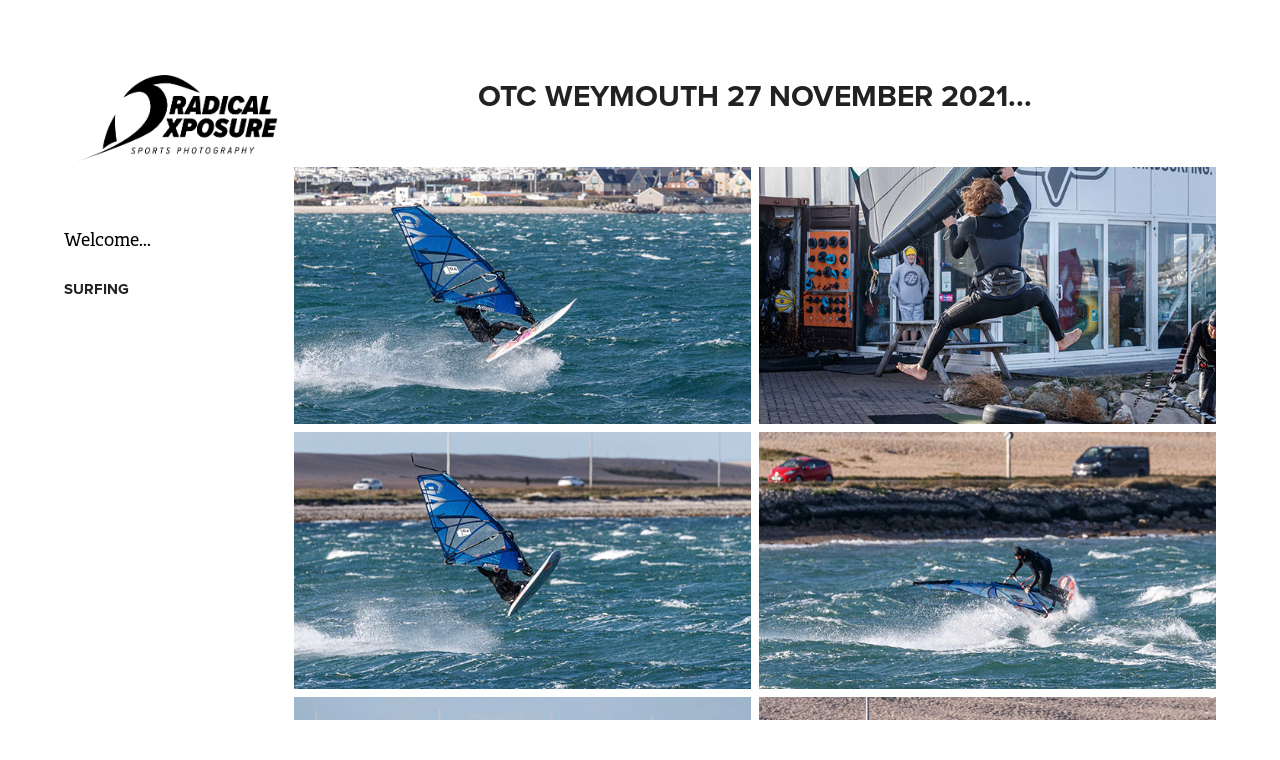

--- FILE ---
content_type: text/html; charset=utf-8
request_url: https://radicalxposure.com/otc-weymouth-27-november-2021
body_size: 19326
content:
<!DOCTYPE HTML>
<html lang="en-US">
<head>
  <meta charset="UTF-8" />
  <meta name="viewport" content="width=device-width, initial-scale=1" />
      <meta name="twitter:card"  content="summary_large_image" />
      <meta name="twitter:site"  content="@AdobePortfolio" />
      <meta  property="og:title" content="Andrew Corner - OTC Weymouth 27 November 2021..." />
      <meta  property="og:image" content="https://cdn.myportfolio.com/b10d23e3-69ce-4c98-84ee-aee6df57e32c/b1387c42-6d7c-4d03-b36e-e75f7ed85a1d_car_202x158.jpg?h=36e075ca9d45af957b4b5e68c4319a35" />
        <link rel="icon" href="https://cdn.myportfolio.com/b10d23e3-69ce-4c98-84ee-aee6df57e32c/ce4e4a99-ad7e-4a5b-a0e0-e6dfd21c5af7_carw_1x1x32.jpg?h=ee0dea48697b66ade93bd7728b370e92" />
      <link rel="stylesheet" href="/dist/css/main.css" type="text/css" />
      <link rel="stylesheet" href="https://cdn.myportfolio.com/b10d23e3-69ce-4c98-84ee-aee6df57e32c/349471ce8d5b940045ea2abdba5485ea1765673077.css?h=e0038e7a5ad04ceae59162b36532d5c8" type="text/css" />
    <link rel="canonical" href="https://radicalxposure.com/otc-weymouth-27-november-2021" />
      <title>Andrew Corner - OTC Weymouth 27 November 2021...</title>
    <script type="text/javascript" src="//use.typekit.net/ik/[base64].js?cb=35f77bfb8b50944859ea3d3804e7194e7a3173fb" async onload="
    try {
      window.Typekit.load();
    } catch (e) {
      console.warn('Typekit not loaded.');
    }
    "></script>
</head>
  <body class="transition-enabled">  <div class='page-background-video page-background-video-with-panel'>
  </div>
  <div class="js-responsive-nav">
    <div class="responsive-nav has-social">
      <div class="close-responsive-click-area js-close-responsive-nav">
        <div class="close-responsive-button"></div>
      </div>
          <nav data-hover-hint="nav">
      <div class="page-title">
        <a href="/welcome" >Welcome...</a>
      </div>
              <ul class="group">
                  <li class="gallery-title"><a href="/work"  >Surfing</a></li>
            <li class="project-title"><a href="/tbc-prezzo-bird-rock-13-december-2025"  >TBC Prezzo Bird Rock 13 December 2025...</a></li>
            <li class="project-title"><a href="/tbc-sen-agg-3-black-white-and22-nov-2025"  >TBC Sen Agg 3 Black White and...22 Nov 2025...</a></li>
            <li class="project-title"><a href="/tbc-sen-agg-3-jan-juc-22-november-2025"  >TBC Sen Agg 3 Jan Juc 22 November 2025...</a></li>
            <li class="project-title"><a href="/tbc-senior-agg-2-jan-juc-25-oct-2025"  >TBC Senior Agg 2 Jan Juc 25 Oct 2025...</a></li>
            <li class="project-title"><a href="/xavier-huxtable-jan-juc-6-sept-2025"  >Xavier Huxtable Jan Juc 6 Sept 2025...</a></li>
            <li class="project-title"><a href="/tbc-junior-agg-5-jan-juc-6-sept-2025"  >TBC Junior Agg 5 Jan Juc 6 Sept 2025...</a></li>
            <li class="project-title"><a href="/hells-djarrak-2025"  >Hells Djarrak 2025</a></li>
            <li class="project-title"><a href="/winkipop-free-surf-9-aug-2025"  >Winkipop free surf 9 Aug 2025...</a></li>
            <li class="project-title"><a href="/rip-curl-pro-2025-day-5-qtrs-semis"  >Rip Curl Pro 2025 Day 5 Qtrs &amp; Semis...</a></li>
            <li class="project-title"><a href="/rip-curl-pro-2025-day-4-mens-r32-r16"  >Rip Curl Pro 2025 Day 4 Mens R32 &amp; R16...</a></li>
            <li class="project-title"><a href="/rip-curl-pro-2025-day-4-freesurf"  >Rip Curl Pro 2025 Day 4 Freesurf...</a></li>
            <li class="project-title"><a href="/rip-curl-pro-2025-day-1-twin-fin-session"  >Rip Curl Pro 2025 Day 1 Twin Fin session...</a></li>
            <li class="project-title"><a href="/rip-curl-pro-2025-day-1-icons-specialty-heat"  >Rip Curl Pro 2025 Day 1 Icons Specialty Heat...</a></li>
            <li class="project-title"><a href="/rip-curl-pro-2025-day-1-mens-round-1"  >Rip Curl Pro 2025 Day 1 Mens Round 1...</a></li>
            <li class="project-title"><a href="/rip-curl-pro-2025-day-1-womens-round-1"  >Rip Curl Pro 2025 Day 1 Womens Round 1</a></li>
            <li class="project-title"><a href="/tbc-bells-beach-luncheon-16-april-2025"  >TBC Bells Beach luncheon 16 April 2025...</a></li>
            <li class="project-title"><a href="/tbc-jun-agg-3-torquay-5-april-2025"  >TBC Jun Agg 3 Torquay 5 April 2025...</a></li>
            <li class="project-title"><a href="/phillip-island-pro-2025-23-march-2025"  >Phillip Island Pro 2025 23 March 2025...</a></li>
            <li class="project-title"><a href="/tbc-sen-agg-2-jan-juc-8-march-2025"  >TBC Sen Agg 2 Jan Juc 8 March 2025...</a></li>
            <li class="project-title"><a href="/tbc-junior-agg-2-1-march-2025"  >TBC Junior Agg 2 1 March 2025...</a></li>
            <li class="project-title"><a href="/tbc-junior-agg-1-1-feb-2025"  >TBC Junior Agg 1 1 Feb 2025...</a></li>
            <li class="project-title"><a href="/tbc-single-fin-jan-juc-27-jan-2025"  >TBC Single Fin Jan Juc 27 Jan 2025...</a></li>
            <li class="project-title"><a href="/tbc-prezzo-night-bird-rock-141224"  >TBC Prezzo night Bird Rock 141224</a></li>
            <li class="project-title"><a href="/tbc-senior-agg-4-jan-juc-2-nov-2024"  >TBC Senior Agg 4 Jan Juc 2 Nov 2024...</a></li>
            <li class="project-title"><a href="/abb-smiths-beach-6-october-2024"  >ABB Smiths Beach 6 October 2024...</a></li>
            <li class="project-title"><a href="/winkipop-black-edition-september-2024"  >Winkipop Black Edition September 2024...</a></li>
            <li class="project-title"><a href="/winkipop-21-september-2024"  >Winkipop 21 September 2024...</a></li>
            <li class="project-title"><a href="/victorian-team-titles-black-edition-sept-2024"  >Victorian Team Titles Black Edition Sept 2024...</a></li>
            <li class="project-title"><a href="/victorian-team-titles-24-25-15-sept-2024"  >Victorian Team Titles '24 '25 15 Sept 2024...</a></li>
            <li class="project-title"><a href="/tbc-jun-agg-4-black-sept-2024"  >TBC Jun Agg 4 Black Edition Sept 2024...</a></li>
            <li class="project-title"><a href="/tbc-junior-agg-4-jan-juc-7-sept-2024"  >TBC Junior Agg 4 Jan Juc 7 Sept 2024...</a></li>
            <li class="project-title"><a href="/hells-djarrak-black-2024"  >Hells Djarrak Black Edition 2024</a></li>
            <li class="project-title"><a href="/hells-djarrak-31-aug-2024"  >Hells Djarrak 31 Aug 2024...</a></li>
            <li class="project-title"><a href="/tbc-jun-agg-3-17-august-2024"  >TBC Jun Agg 3 17 August 2024...</a></li>
            <li class="project-title"><a href="/tbc-junior-agg-2-1-june-2024"  >TBC Junior Agg 2 1 June 2024...</a></li>
            <li class="project-title"><a href="/tbc-senior-agg2-jan-juc-27-april-2024"  >TBC Senior Agg2 Jan Juc 27 April 2024...</a></li>
            <li class="project-title"><a href="/tbc-senior-agg1-jan-juc-13-april-2024"  >TBC Senior Agg1 Jan Juc 13 April 2024...</a></li>
            <li class="project-title"><a href="/day-4-rip-curl-pro-2024-bells-beach"  >Day 4 Rip Curl Pro 2024 Bells Beach</a></li>
            <li class="project-title"><a href="/day-3-rip-curl-pro-2024-winkipop"  >Day 3 Rip Curl Pro 2024 Winkipop</a></li>
            <li class="project-title"><a href="/rip-curl-pro-trials-winkipop-23-march-2024"  >Rip Curl Pro Trials Winkipop 23 March 2024...</a></li>
            <li class="project-title"><a href="/tbc-single-fin-jan-juc-27-jan-2024-set-2"  >TBC Single Fin Jan Juc 27 Jan 2024 Set 2</a></li>
            <li class="project-title"><a href="/tbc-single-fin-jan-juc-27-jan-2024-set-1"  >TBC Single Fin Jan Juc 27 Jan 2024 Set 1</a></li>
            <li class="project-title"><a href="/tbc-junior-agg-1-20-jan-2024"  >TBC Junior Agg 1 20 Jan 2024</a></li>
            <li class="project-title"><a href="/tbc-set-3-senior-agg-4-jan-juc-10-sept-2023"  >TBC Set 3 Senior Agg 4 Jan Juc 10 Sept 2023...</a></li>
            <li class="project-title"><a href="/tbc-set-2-senior-agg-4-jan-juc-10-sept-2023"  >TBC Set 2 Senior Agg 4 Jan Juc 10 Sept 2023...</a></li>
            <li class="project-title"><a href="/tbc-set-1-senior-agg-4-jan-juc-10-sept-2023"  >TBC Set 1 Senior Agg 4 Jan Juc 10 Sept 2023...</a></li>
            <li class="project-title"><a href="/set-3-hells-djarrak-bells-beach-august-2023"  >Set 3 Hells Djarrak Bells Beach August 2023...</a></li>
            <li class="project-title"><a href="/set-2-hells-djarrak-bells-beach-august-2023"  >Set 2 Hells Djarrak Bells Beach August 2023...</a></li>
            <li class="project-title"><a href="/set-1-hells-djarrak-bells-beach-august-2023"  >Set 1 Hells Djarrak Bells Beach August 2023...</a></li>
            <li class="project-title"><a href="/tbc-set-3-sen-agg-1-jan-juc-29-april-2023"  >TBC Set 3 Sen Agg 1 Jan Juc 29 April 2023...</a></li>
            <li class="project-title"><a href="/tbc-set-2-sen-agg-1-jan-juc-29-april-2023"  >TBC Set 2 Sen Agg 1 Jan Juc 29 April 2023...</a></li>
            <li class="project-title"><a href="/tbc-set-1-sen-agg-1-jan-juc-29-april-2023"  >TBC Set 1 Sen Agg 1 Jan Juc 29 April 2023...</a></li>
            <li class="project-title"><a href="/bells-beach-25-april-2023"  >Bells Beach 25 April 2023...</a></li>
            <li class="project-title"><a href="/heritage-surf-off-occhilupo-vs-curren-rip-curl-pro-2023"  >Heritage Surf Off Occhilupo vs Curren Rip Curl Pro 2023</a></li>
            <li class="project-title"><a href="/rip-curl-pro-bells-beach-day-3-2023"  >Rip Curl Pro Bells Beach Day 3 2023</a></li>
            <li class="project-title"><a href="/rip-curl-pro-bells-beach-day-2-2023"  >Rip Curl Pro Bells Beach Day 2 2023</a></li>
            <li class="project-title"><a href="/rip-curl-pro-2023-warm-up-bells-beach-2-april-2023"  >Rip Curl Pro 2023 warm up Bells Beach 2 April 2023...</a></li>
            <li class="project-title"><a href="/torquayboardriders-set-2-srs-agg-1-18-march-2023"  >TorquayBoardRiders Set 2 Srs Agg 1 18 March 2023...</a></li>
            <li class="project-title"><a href="/torquayboardriders-set-1-srs-agg-1-18-march-2023"  >TorquayBoardRiders Set 1 Srs Agg 1 18 March 2023...</a></li>
            <li class="project-title"><a href="/torquay-board-riders-juniors-agg-2-5-march-2023"  >Torquay Board Riders Juniors Agg 2 5 March 2023...</a></li>
            <li class="project-title"><a href="/victoriann-teams-titles-2023-smith-beach-26-feb-2023"  >Victoriann Teams Titles 2023 Smith Beach 26 Feb 2023...</a></li>
            <li class="project-title"><a href="/day-2-victorian-woolworths-rd2-additional-images"  >Day 2 Victorian Woolworths Rd2 additional images</a></li>
            <li class="project-title"><a href="/day-2-victorian-woolworths-junior-event-rd-2-bells-19-feb-2023"  >Day 2 Victorian Woolworths Junior event Rd 2 Bells 19 Feb 2023...</a></li>
            <li class="project-title"><a href="/torquay-board-riders-club-single-fin-event-11-feb-2023"  >Torquay Board Riders Club Single Fin Event 11 Feb 2023...</a></li>
            <li class="project-title"><a href="/day-2-victorian-woolworths-junior-event-5-february-2023"  >Day 2 Victorian Woolworths Junior event 5 February 2023...</a></li>
            <li class="project-title"><a href="/day-1-victorian-woolworths-junior-event-4-february-2023"  >Day 1 Victorian Woolworths Junior event 4 February 2023...</a></li>
            <li class="project-title"><a href="/torquay-boardriders-juniors-agg-1-28-january-2023"  >Torquay BoardRiders Juniors Agg 1 28 January 2023...</a></li>
            <li class="project-title"><a href="/bells-beach-winkipop-27-january-2023"  >Bells Beach &amp; Winkipop 27 January 2023...</a></li>
            <li class="project-title"><a href="/bells-beach-winkipop-21-january-2023"  >Bells Beach &amp; Winkipop 21 January 2023...</a></li>
              </ul>
              <ul class="group">
                  <li class="gallery-title"><a href="/windsurfing"  >Windsurfing</a></li>
            <li class="project-title"><a href="/southbourne-16-july-2023"  >Southbourne 16 July 2023...</a></li>
            <li class="project-title"><a href="/southbourne-15-july-2023"  >Southbourne 15 July 2023...</a></li>
            <li class="project-title"><a href="/branksome-dene-chine-15-july-2023"  >Branksome Dene Chine 15 July 2023...</a></li>
            <li class="project-title"><a href="/southbourne-25-july-2022"  >Southbourne 25 July 2022...</a></li>
            <li class="project-title"><a href="/avon-beach-26-june-2022"  >Avon Beach 26 June 2022...</a></li>
            <li class="project-title"><a href="/windsurf-magazine-june-2022"  >Windsurf Magazine June 2022...</a></li>
            <li class="project-title"><a href="/sandbanks-23-april-2022"  >Sandbanks 23 April 2022...</a></li>
            <li class="project-title"><a href="/weymouth-otc-17-april-2022"  >Weymouth OTC 17 April 2022...</a></li>
            <li class="project-title"><a href="/weymouth-otc-16-april-2022"  >Weymouth OTC 16 April 2022...</a></li>
            <li class="project-title"><a href="/southbourne-19-march-2022"  >Southbourne 19 March 2022...</a></li>
            <li class="project-title"><a href="/avon-beach-20-feb-2022"  >Avon Beach 20 Feb 2022...</a></li>
            <li class="project-title"><a href="/avon-beach-19-feb-2022"  >Avon Beach 19 Feb 2022...</a></li>
            <li class="project-title"><a href="/southbourne-19-feb-2022"  >Southbourne 19 Feb 2022...</a></li>
            <li class="project-title"><a href="/avon-beach-13-feb-2022"  >Avon Beach 13 Feb 2022...</a></li>
            <li class="project-title"><a href="/southbourne-6-feb-2022"  >Southbourne 6 Feb 2022...</a></li>
            <li class="project-title"><a href="/avon-beach-8-jan-2022"  >Avon Beach 8 Jan 2022...</a></li>
            <li class="project-title"><a href="/avon-beach-7-jan-2022"  >Avon Beach 7 Jan 2022...</a></li>
            <li class="project-title"><a href="/avon-beach-6-jan-2022"  >Avon Beach 6 Jan 2022...</a></li>
            <li class="project-title"><a href="/southbourne-28-december-2021"  >Southbourne 28 December 2021...</a></li>
            <li class="project-title"><a href="/kimmeridge-6-december-2021"  >Kimmeridge 6 December 2021...</a></li>
            <li class="project-title"><a href="/kimmeridge-5-december-2021"  >Kimmeridge 5 December 2021...</a></li>
            <li class="project-title"><a href="/uk-slalom-round-7-otc-weymouth-27-november-2021"  >UK Slalom Round 7 OTC Weymouth 27 November 2021...</a></li>
            <li class="project-title"><a href="/otc-weymouth-27-november-2021" class="active" >OTC Weymouth 27 November 2021...</a></li>
            <li class="project-title"><a href="/southbourne-31-october-2021"  >Southbourne 31 October 2021...</a></li>
            <li class="project-title"><a href="/avon-beach-31-october-2021"  >Avon Beach 31 October 2021...</a></li>
            <li class="project-title"><a href="/uk-slalom-national-champs-sandbanks-24-october-2021"  >UK Slalom National Champs Sandbanks 24 October 2021...</a></li>
            <li class="project-title"><a href="/avon-beach-20-october-2021"  >AVon Beach 20 October 2021...</a></li>
            <li class="project-title"><a href="/gwithian-19-october-2021"  >Gwithian 19 October 2021...</a></li>
            <li class="project-title"><a href="/southbourne-3-october-2021"  >Southbourne 3 October 2021...</a></li>
            <li class="project-title"><a href="/avon-beach-2-october-cont-2021"  >Avon Beach 2 October con't 2021...</a></li>
            <li class="project-title"><a href="/avon-beach-2-october-2021"  >Avon Beach 2 October 2021...</a></li>
              </ul>
      <div class="page-title">
        <a href="/contact" >Contact</a>
      </div>
              <div class="social pf-nav-social" data-hover-hint="navSocialIcons">
                <ul>
                </ul>
              </div>
          </nav>
    </div>
  </div>
  <div class="site-wrap cfix js-site-wrap">
    <div class="site-container">
      <div class="site-content e2e-site-content">
        <div class="sidebar-content">
          <header class="site-header">
              <div class="logo-wrap" data-hover-hint="logo">
                    <div class="logo e2e-site-logo-text logo-image  ">
    <a href="/work" class="image-normal image-link">
      <img src="https://cdn.myportfolio.com/b10d23e3-69ce-4c98-84ee-aee6df57e32c/d264a0b7-6bfb-4342-9c85-4dda7f17c181_rwc_0x0x523x265x4096.png?h=e859480ed89c4b03389e9b3a3328b7c8" alt="">
    </a>
</div>
              </div>
  <div class="hamburger-click-area js-hamburger">
    <div class="hamburger">
      <i></i>
      <i></i>
      <i></i>
    </div>
  </div>
          </header>
              <nav data-hover-hint="nav">
      <div class="page-title">
        <a href="/welcome" >Welcome...</a>
      </div>
              <ul class="group">
                  <li class="gallery-title"><a href="/work"  >Surfing</a></li>
            <li class="project-title"><a href="/tbc-prezzo-bird-rock-13-december-2025"  >TBC Prezzo Bird Rock 13 December 2025...</a></li>
            <li class="project-title"><a href="/tbc-sen-agg-3-black-white-and22-nov-2025"  >TBC Sen Agg 3 Black White and...22 Nov 2025...</a></li>
            <li class="project-title"><a href="/tbc-sen-agg-3-jan-juc-22-november-2025"  >TBC Sen Agg 3 Jan Juc 22 November 2025...</a></li>
            <li class="project-title"><a href="/tbc-senior-agg-2-jan-juc-25-oct-2025"  >TBC Senior Agg 2 Jan Juc 25 Oct 2025...</a></li>
            <li class="project-title"><a href="/xavier-huxtable-jan-juc-6-sept-2025"  >Xavier Huxtable Jan Juc 6 Sept 2025...</a></li>
            <li class="project-title"><a href="/tbc-junior-agg-5-jan-juc-6-sept-2025"  >TBC Junior Agg 5 Jan Juc 6 Sept 2025...</a></li>
            <li class="project-title"><a href="/hells-djarrak-2025"  >Hells Djarrak 2025</a></li>
            <li class="project-title"><a href="/winkipop-free-surf-9-aug-2025"  >Winkipop free surf 9 Aug 2025...</a></li>
            <li class="project-title"><a href="/rip-curl-pro-2025-day-5-qtrs-semis"  >Rip Curl Pro 2025 Day 5 Qtrs &amp; Semis...</a></li>
            <li class="project-title"><a href="/rip-curl-pro-2025-day-4-mens-r32-r16"  >Rip Curl Pro 2025 Day 4 Mens R32 &amp; R16...</a></li>
            <li class="project-title"><a href="/rip-curl-pro-2025-day-4-freesurf"  >Rip Curl Pro 2025 Day 4 Freesurf...</a></li>
            <li class="project-title"><a href="/rip-curl-pro-2025-day-1-twin-fin-session"  >Rip Curl Pro 2025 Day 1 Twin Fin session...</a></li>
            <li class="project-title"><a href="/rip-curl-pro-2025-day-1-icons-specialty-heat"  >Rip Curl Pro 2025 Day 1 Icons Specialty Heat...</a></li>
            <li class="project-title"><a href="/rip-curl-pro-2025-day-1-mens-round-1"  >Rip Curl Pro 2025 Day 1 Mens Round 1...</a></li>
            <li class="project-title"><a href="/rip-curl-pro-2025-day-1-womens-round-1"  >Rip Curl Pro 2025 Day 1 Womens Round 1</a></li>
            <li class="project-title"><a href="/tbc-bells-beach-luncheon-16-april-2025"  >TBC Bells Beach luncheon 16 April 2025...</a></li>
            <li class="project-title"><a href="/tbc-jun-agg-3-torquay-5-april-2025"  >TBC Jun Agg 3 Torquay 5 April 2025...</a></li>
            <li class="project-title"><a href="/phillip-island-pro-2025-23-march-2025"  >Phillip Island Pro 2025 23 March 2025...</a></li>
            <li class="project-title"><a href="/tbc-sen-agg-2-jan-juc-8-march-2025"  >TBC Sen Agg 2 Jan Juc 8 March 2025...</a></li>
            <li class="project-title"><a href="/tbc-junior-agg-2-1-march-2025"  >TBC Junior Agg 2 1 March 2025...</a></li>
            <li class="project-title"><a href="/tbc-junior-agg-1-1-feb-2025"  >TBC Junior Agg 1 1 Feb 2025...</a></li>
            <li class="project-title"><a href="/tbc-single-fin-jan-juc-27-jan-2025"  >TBC Single Fin Jan Juc 27 Jan 2025...</a></li>
            <li class="project-title"><a href="/tbc-prezzo-night-bird-rock-141224"  >TBC Prezzo night Bird Rock 141224</a></li>
            <li class="project-title"><a href="/tbc-senior-agg-4-jan-juc-2-nov-2024"  >TBC Senior Agg 4 Jan Juc 2 Nov 2024...</a></li>
            <li class="project-title"><a href="/abb-smiths-beach-6-october-2024"  >ABB Smiths Beach 6 October 2024...</a></li>
            <li class="project-title"><a href="/winkipop-black-edition-september-2024"  >Winkipop Black Edition September 2024...</a></li>
            <li class="project-title"><a href="/winkipop-21-september-2024"  >Winkipop 21 September 2024...</a></li>
            <li class="project-title"><a href="/victorian-team-titles-black-edition-sept-2024"  >Victorian Team Titles Black Edition Sept 2024...</a></li>
            <li class="project-title"><a href="/victorian-team-titles-24-25-15-sept-2024"  >Victorian Team Titles '24 '25 15 Sept 2024...</a></li>
            <li class="project-title"><a href="/tbc-jun-agg-4-black-sept-2024"  >TBC Jun Agg 4 Black Edition Sept 2024...</a></li>
            <li class="project-title"><a href="/tbc-junior-agg-4-jan-juc-7-sept-2024"  >TBC Junior Agg 4 Jan Juc 7 Sept 2024...</a></li>
            <li class="project-title"><a href="/hells-djarrak-black-2024"  >Hells Djarrak Black Edition 2024</a></li>
            <li class="project-title"><a href="/hells-djarrak-31-aug-2024"  >Hells Djarrak 31 Aug 2024...</a></li>
            <li class="project-title"><a href="/tbc-jun-agg-3-17-august-2024"  >TBC Jun Agg 3 17 August 2024...</a></li>
            <li class="project-title"><a href="/tbc-junior-agg-2-1-june-2024"  >TBC Junior Agg 2 1 June 2024...</a></li>
            <li class="project-title"><a href="/tbc-senior-agg2-jan-juc-27-april-2024"  >TBC Senior Agg2 Jan Juc 27 April 2024...</a></li>
            <li class="project-title"><a href="/tbc-senior-agg1-jan-juc-13-april-2024"  >TBC Senior Agg1 Jan Juc 13 April 2024...</a></li>
            <li class="project-title"><a href="/day-4-rip-curl-pro-2024-bells-beach"  >Day 4 Rip Curl Pro 2024 Bells Beach</a></li>
            <li class="project-title"><a href="/day-3-rip-curl-pro-2024-winkipop"  >Day 3 Rip Curl Pro 2024 Winkipop</a></li>
            <li class="project-title"><a href="/rip-curl-pro-trials-winkipop-23-march-2024"  >Rip Curl Pro Trials Winkipop 23 March 2024...</a></li>
            <li class="project-title"><a href="/tbc-single-fin-jan-juc-27-jan-2024-set-2"  >TBC Single Fin Jan Juc 27 Jan 2024 Set 2</a></li>
            <li class="project-title"><a href="/tbc-single-fin-jan-juc-27-jan-2024-set-1"  >TBC Single Fin Jan Juc 27 Jan 2024 Set 1</a></li>
            <li class="project-title"><a href="/tbc-junior-agg-1-20-jan-2024"  >TBC Junior Agg 1 20 Jan 2024</a></li>
            <li class="project-title"><a href="/tbc-set-3-senior-agg-4-jan-juc-10-sept-2023"  >TBC Set 3 Senior Agg 4 Jan Juc 10 Sept 2023...</a></li>
            <li class="project-title"><a href="/tbc-set-2-senior-agg-4-jan-juc-10-sept-2023"  >TBC Set 2 Senior Agg 4 Jan Juc 10 Sept 2023...</a></li>
            <li class="project-title"><a href="/tbc-set-1-senior-agg-4-jan-juc-10-sept-2023"  >TBC Set 1 Senior Agg 4 Jan Juc 10 Sept 2023...</a></li>
            <li class="project-title"><a href="/set-3-hells-djarrak-bells-beach-august-2023"  >Set 3 Hells Djarrak Bells Beach August 2023...</a></li>
            <li class="project-title"><a href="/set-2-hells-djarrak-bells-beach-august-2023"  >Set 2 Hells Djarrak Bells Beach August 2023...</a></li>
            <li class="project-title"><a href="/set-1-hells-djarrak-bells-beach-august-2023"  >Set 1 Hells Djarrak Bells Beach August 2023...</a></li>
            <li class="project-title"><a href="/tbc-set-3-sen-agg-1-jan-juc-29-april-2023"  >TBC Set 3 Sen Agg 1 Jan Juc 29 April 2023...</a></li>
            <li class="project-title"><a href="/tbc-set-2-sen-agg-1-jan-juc-29-april-2023"  >TBC Set 2 Sen Agg 1 Jan Juc 29 April 2023...</a></li>
            <li class="project-title"><a href="/tbc-set-1-sen-agg-1-jan-juc-29-april-2023"  >TBC Set 1 Sen Agg 1 Jan Juc 29 April 2023...</a></li>
            <li class="project-title"><a href="/bells-beach-25-april-2023"  >Bells Beach 25 April 2023...</a></li>
            <li class="project-title"><a href="/heritage-surf-off-occhilupo-vs-curren-rip-curl-pro-2023"  >Heritage Surf Off Occhilupo vs Curren Rip Curl Pro 2023</a></li>
            <li class="project-title"><a href="/rip-curl-pro-bells-beach-day-3-2023"  >Rip Curl Pro Bells Beach Day 3 2023</a></li>
            <li class="project-title"><a href="/rip-curl-pro-bells-beach-day-2-2023"  >Rip Curl Pro Bells Beach Day 2 2023</a></li>
            <li class="project-title"><a href="/rip-curl-pro-2023-warm-up-bells-beach-2-april-2023"  >Rip Curl Pro 2023 warm up Bells Beach 2 April 2023...</a></li>
            <li class="project-title"><a href="/torquayboardriders-set-2-srs-agg-1-18-march-2023"  >TorquayBoardRiders Set 2 Srs Agg 1 18 March 2023...</a></li>
            <li class="project-title"><a href="/torquayboardriders-set-1-srs-agg-1-18-march-2023"  >TorquayBoardRiders Set 1 Srs Agg 1 18 March 2023...</a></li>
            <li class="project-title"><a href="/torquay-board-riders-juniors-agg-2-5-march-2023"  >Torquay Board Riders Juniors Agg 2 5 March 2023...</a></li>
            <li class="project-title"><a href="/victoriann-teams-titles-2023-smith-beach-26-feb-2023"  >Victoriann Teams Titles 2023 Smith Beach 26 Feb 2023...</a></li>
            <li class="project-title"><a href="/day-2-victorian-woolworths-rd2-additional-images"  >Day 2 Victorian Woolworths Rd2 additional images</a></li>
            <li class="project-title"><a href="/day-2-victorian-woolworths-junior-event-rd-2-bells-19-feb-2023"  >Day 2 Victorian Woolworths Junior event Rd 2 Bells 19 Feb 2023...</a></li>
            <li class="project-title"><a href="/torquay-board-riders-club-single-fin-event-11-feb-2023"  >Torquay Board Riders Club Single Fin Event 11 Feb 2023...</a></li>
            <li class="project-title"><a href="/day-2-victorian-woolworths-junior-event-5-february-2023"  >Day 2 Victorian Woolworths Junior event 5 February 2023...</a></li>
            <li class="project-title"><a href="/day-1-victorian-woolworths-junior-event-4-february-2023"  >Day 1 Victorian Woolworths Junior event 4 February 2023...</a></li>
            <li class="project-title"><a href="/torquay-boardriders-juniors-agg-1-28-january-2023"  >Torquay BoardRiders Juniors Agg 1 28 January 2023...</a></li>
            <li class="project-title"><a href="/bells-beach-winkipop-27-january-2023"  >Bells Beach &amp; Winkipop 27 January 2023...</a></li>
            <li class="project-title"><a href="/bells-beach-winkipop-21-january-2023"  >Bells Beach &amp; Winkipop 21 January 2023...</a></li>
              </ul>
              <ul class="group">
                  <li class="gallery-title"><a href="/windsurfing"  >Windsurfing</a></li>
            <li class="project-title"><a href="/southbourne-16-july-2023"  >Southbourne 16 July 2023...</a></li>
            <li class="project-title"><a href="/southbourne-15-july-2023"  >Southbourne 15 July 2023...</a></li>
            <li class="project-title"><a href="/branksome-dene-chine-15-july-2023"  >Branksome Dene Chine 15 July 2023...</a></li>
            <li class="project-title"><a href="/southbourne-25-july-2022"  >Southbourne 25 July 2022...</a></li>
            <li class="project-title"><a href="/avon-beach-26-june-2022"  >Avon Beach 26 June 2022...</a></li>
            <li class="project-title"><a href="/windsurf-magazine-june-2022"  >Windsurf Magazine June 2022...</a></li>
            <li class="project-title"><a href="/sandbanks-23-april-2022"  >Sandbanks 23 April 2022...</a></li>
            <li class="project-title"><a href="/weymouth-otc-17-april-2022"  >Weymouth OTC 17 April 2022...</a></li>
            <li class="project-title"><a href="/weymouth-otc-16-april-2022"  >Weymouth OTC 16 April 2022...</a></li>
            <li class="project-title"><a href="/southbourne-19-march-2022"  >Southbourne 19 March 2022...</a></li>
            <li class="project-title"><a href="/avon-beach-20-feb-2022"  >Avon Beach 20 Feb 2022...</a></li>
            <li class="project-title"><a href="/avon-beach-19-feb-2022"  >Avon Beach 19 Feb 2022...</a></li>
            <li class="project-title"><a href="/southbourne-19-feb-2022"  >Southbourne 19 Feb 2022...</a></li>
            <li class="project-title"><a href="/avon-beach-13-feb-2022"  >Avon Beach 13 Feb 2022...</a></li>
            <li class="project-title"><a href="/southbourne-6-feb-2022"  >Southbourne 6 Feb 2022...</a></li>
            <li class="project-title"><a href="/avon-beach-8-jan-2022"  >Avon Beach 8 Jan 2022...</a></li>
            <li class="project-title"><a href="/avon-beach-7-jan-2022"  >Avon Beach 7 Jan 2022...</a></li>
            <li class="project-title"><a href="/avon-beach-6-jan-2022"  >Avon Beach 6 Jan 2022...</a></li>
            <li class="project-title"><a href="/southbourne-28-december-2021"  >Southbourne 28 December 2021...</a></li>
            <li class="project-title"><a href="/kimmeridge-6-december-2021"  >Kimmeridge 6 December 2021...</a></li>
            <li class="project-title"><a href="/kimmeridge-5-december-2021"  >Kimmeridge 5 December 2021...</a></li>
            <li class="project-title"><a href="/uk-slalom-round-7-otc-weymouth-27-november-2021"  >UK Slalom Round 7 OTC Weymouth 27 November 2021...</a></li>
            <li class="project-title"><a href="/otc-weymouth-27-november-2021" class="active" >OTC Weymouth 27 November 2021...</a></li>
            <li class="project-title"><a href="/southbourne-31-october-2021"  >Southbourne 31 October 2021...</a></li>
            <li class="project-title"><a href="/avon-beach-31-october-2021"  >Avon Beach 31 October 2021...</a></li>
            <li class="project-title"><a href="/uk-slalom-national-champs-sandbanks-24-october-2021"  >UK Slalom National Champs Sandbanks 24 October 2021...</a></li>
            <li class="project-title"><a href="/avon-beach-20-october-2021"  >AVon Beach 20 October 2021...</a></li>
            <li class="project-title"><a href="/gwithian-19-october-2021"  >Gwithian 19 October 2021...</a></li>
            <li class="project-title"><a href="/southbourne-3-october-2021"  >Southbourne 3 October 2021...</a></li>
            <li class="project-title"><a href="/avon-beach-2-october-cont-2021"  >Avon Beach 2 October con't 2021...</a></li>
            <li class="project-title"><a href="/avon-beach-2-october-2021"  >Avon Beach 2 October 2021...</a></li>
              </ul>
      <div class="page-title">
        <a href="/contact" >Contact</a>
      </div>
                  <div class="social pf-nav-social" data-hover-hint="navSocialIcons">
                    <ul>
                    </ul>
                  </div>
              </nav>
        </div>
        <main>
  <div class="page-container" data-context="page.page.container" data-hover-hint="pageContainer">
    <section class="page standard-modules">
        <header class="page-header content" data-context="pages" data-identity="id:p63e36f394468ef8ffeafdf22dfe8de049c9d21822d18880c3f4ff">
            <h1 class="title preserve-whitespace">OTC Weymouth 27 November 2021...</h1>
            <p class="description"></p>
        </header>
      <div class="page-content js-page-content" data-context="pages" data-identity="id:p63e36f394468ef8ffeafdf22dfe8de049c9d21822d18880c3f4ff">
        <div id="project-canvas" class="js-project-modules modules content">
          <div id="project-modules">
              
              
              
              
              
              
              
              <div class="project-module module media_collection project-module-media_collection" data-id="m63e36f36851b83ede853189433b3796663016b736bbb09dc80785"  style="padding-top: px;
padding-bottom: px;
">
  <div class="grid--main js-grid-main" data-grid-max-images="
  ">
    <div class="grid__item-container js-grid-item-container" data-flex-grow="462.22222222222" style="width:462.22222222222px; flex-grow:462.22222222222;" data-width="1920" data-height="1080">
      <script type="text/html" class="js-lightbox-slide-content">
        <div class="grid__image-wrapper">
          <img src="https://cdn.myportfolio.com/b10d23e3-69ce-4c98-84ee-aee6df57e32c/08edafa6-9395-4748-8f65-78998b8e5b37_rw_1920.jpg?h=b71c21f83fef92dadeb6caa7a829e36d" srcset="https://cdn.myportfolio.com/b10d23e3-69ce-4c98-84ee-aee6df57e32c/08edafa6-9395-4748-8f65-78998b8e5b37_rw_600.jpg?h=5889320d4432341fcb9c302e6c389c00 600w,https://cdn.myportfolio.com/b10d23e3-69ce-4c98-84ee-aee6df57e32c/08edafa6-9395-4748-8f65-78998b8e5b37_rw_1200.jpg?h=0e52bbdc74d7b26871ea7a1b0124e424 1200w,https://cdn.myportfolio.com/b10d23e3-69ce-4c98-84ee-aee6df57e32c/08edafa6-9395-4748-8f65-78998b8e5b37_rw_1920.jpg?h=b71c21f83fef92dadeb6caa7a829e36d 1920w,"  sizes="(max-width: 1920px) 100vw, 1920px">
        <div>
      </script>
      <img
        class="grid__item-image js-grid__item-image grid__item-image-lazy js-lazy"
        src="[data-uri]"
        
        data-src="https://cdn.myportfolio.com/b10d23e3-69ce-4c98-84ee-aee6df57e32c/08edafa6-9395-4748-8f65-78998b8e5b37_rw_1920.jpg?h=b71c21f83fef92dadeb6caa7a829e36d"
        data-srcset="https://cdn.myportfolio.com/b10d23e3-69ce-4c98-84ee-aee6df57e32c/08edafa6-9395-4748-8f65-78998b8e5b37_rw_600.jpg?h=5889320d4432341fcb9c302e6c389c00 600w,https://cdn.myportfolio.com/b10d23e3-69ce-4c98-84ee-aee6df57e32c/08edafa6-9395-4748-8f65-78998b8e5b37_rw_1200.jpg?h=0e52bbdc74d7b26871ea7a1b0124e424 1200w,https://cdn.myportfolio.com/b10d23e3-69ce-4c98-84ee-aee6df57e32c/08edafa6-9395-4748-8f65-78998b8e5b37_rw_1920.jpg?h=b71c21f83fef92dadeb6caa7a829e36d 1920w,"
      >
      <span class="grid__item-filler" style="padding-bottom:56.25%;"></span>
    </div>
    <div class="grid__item-container js-grid-item-container" data-flex-grow="462.62380538662" style="width:462.62380538662px; flex-grow:462.62380538662;" data-width="1920" data-height="1079">
      <script type="text/html" class="js-lightbox-slide-content">
        <div class="grid__image-wrapper">
          <img src="https://cdn.myportfolio.com/b10d23e3-69ce-4c98-84ee-aee6df57e32c/7b8c2bfb-fed3-4c55-853c-a97ba744100c_rw_1920.jpg?h=ca8218910f3cc0ae46dc25e89223b2a5" srcset="https://cdn.myportfolio.com/b10d23e3-69ce-4c98-84ee-aee6df57e32c/7b8c2bfb-fed3-4c55-853c-a97ba744100c_rw_600.jpg?h=71ec780235e844a66d692a9aa6a4fcf6 600w,https://cdn.myportfolio.com/b10d23e3-69ce-4c98-84ee-aee6df57e32c/7b8c2bfb-fed3-4c55-853c-a97ba744100c_rw_1200.jpg?h=dfcb3fbfa0acbb1029b3b866422ad105 1200w,https://cdn.myportfolio.com/b10d23e3-69ce-4c98-84ee-aee6df57e32c/7b8c2bfb-fed3-4c55-853c-a97ba744100c_rw_1920.jpg?h=ca8218910f3cc0ae46dc25e89223b2a5 1920w,"  sizes="(max-width: 1920px) 100vw, 1920px">
        <div>
      </script>
      <img
        class="grid__item-image js-grid__item-image grid__item-image-lazy js-lazy"
        src="[data-uri]"
        
        data-src="https://cdn.myportfolio.com/b10d23e3-69ce-4c98-84ee-aee6df57e32c/7b8c2bfb-fed3-4c55-853c-a97ba744100c_rw_1920.jpg?h=ca8218910f3cc0ae46dc25e89223b2a5"
        data-srcset="https://cdn.myportfolio.com/b10d23e3-69ce-4c98-84ee-aee6df57e32c/7b8c2bfb-fed3-4c55-853c-a97ba744100c_rw_600.jpg?h=71ec780235e844a66d692a9aa6a4fcf6 600w,https://cdn.myportfolio.com/b10d23e3-69ce-4c98-84ee-aee6df57e32c/7b8c2bfb-fed3-4c55-853c-a97ba744100c_rw_1200.jpg?h=dfcb3fbfa0acbb1029b3b866422ad105 1200w,https://cdn.myportfolio.com/b10d23e3-69ce-4c98-84ee-aee6df57e32c/7b8c2bfb-fed3-4c55-853c-a97ba744100c_rw_1920.jpg?h=ca8218910f3cc0ae46dc25e89223b2a5 1920w,"
      >
      <span class="grid__item-filler" style="padding-bottom:56.201171875%;"></span>
    </div>
    <div class="grid__item-container js-grid-item-container" data-flex-grow="462.22222222222" style="width:462.22222222222px; flex-grow:462.22222222222;" data-width="1920" data-height="1080">
      <script type="text/html" class="js-lightbox-slide-content">
        <div class="grid__image-wrapper">
          <img src="https://cdn.myportfolio.com/b10d23e3-69ce-4c98-84ee-aee6df57e32c/a1bbc7d4-78e4-4f7e-9702-2e0799eb6b25_rw_1920.jpg?h=4221cd798f97277674ddd33b09ecdaa7" srcset="https://cdn.myportfolio.com/b10d23e3-69ce-4c98-84ee-aee6df57e32c/a1bbc7d4-78e4-4f7e-9702-2e0799eb6b25_rw_600.jpg?h=e5fba253ee8e17650d991fe6feb0452d 600w,https://cdn.myportfolio.com/b10d23e3-69ce-4c98-84ee-aee6df57e32c/a1bbc7d4-78e4-4f7e-9702-2e0799eb6b25_rw_1200.jpg?h=7074bf28594b546b3f2789f0e4544af4 1200w,https://cdn.myportfolio.com/b10d23e3-69ce-4c98-84ee-aee6df57e32c/a1bbc7d4-78e4-4f7e-9702-2e0799eb6b25_rw_1920.jpg?h=4221cd798f97277674ddd33b09ecdaa7 1920w,"  sizes="(max-width: 1920px) 100vw, 1920px">
        <div>
      </script>
      <img
        class="grid__item-image js-grid__item-image grid__item-image-lazy js-lazy"
        src="[data-uri]"
        
        data-src="https://cdn.myportfolio.com/b10d23e3-69ce-4c98-84ee-aee6df57e32c/a1bbc7d4-78e4-4f7e-9702-2e0799eb6b25_rw_1920.jpg?h=4221cd798f97277674ddd33b09ecdaa7"
        data-srcset="https://cdn.myportfolio.com/b10d23e3-69ce-4c98-84ee-aee6df57e32c/a1bbc7d4-78e4-4f7e-9702-2e0799eb6b25_rw_600.jpg?h=e5fba253ee8e17650d991fe6feb0452d 600w,https://cdn.myportfolio.com/b10d23e3-69ce-4c98-84ee-aee6df57e32c/a1bbc7d4-78e4-4f7e-9702-2e0799eb6b25_rw_1200.jpg?h=7074bf28594b546b3f2789f0e4544af4 1200w,https://cdn.myportfolio.com/b10d23e3-69ce-4c98-84ee-aee6df57e32c/a1bbc7d4-78e4-4f7e-9702-2e0799eb6b25_rw_1920.jpg?h=4221cd798f97277674ddd33b09ecdaa7 1920w,"
      >
      <span class="grid__item-filler" style="padding-bottom:56.25%;"></span>
    </div>
    <div class="grid__item-container js-grid-item-container" data-flex-grow="462.62380538662" style="width:462.62380538662px; flex-grow:462.62380538662;" data-width="1920" data-height="1079">
      <script type="text/html" class="js-lightbox-slide-content">
        <div class="grid__image-wrapper">
          <img src="https://cdn.myportfolio.com/b10d23e3-69ce-4c98-84ee-aee6df57e32c/353f935e-7f6e-4e2b-b42b-b1c57fc9b275_rw_1920.jpg?h=8b3670110772ba8255942232b3a3a875" srcset="https://cdn.myportfolio.com/b10d23e3-69ce-4c98-84ee-aee6df57e32c/353f935e-7f6e-4e2b-b42b-b1c57fc9b275_rw_600.jpg?h=f6b2118aa05ab762967c51415bc018e1 600w,https://cdn.myportfolio.com/b10d23e3-69ce-4c98-84ee-aee6df57e32c/353f935e-7f6e-4e2b-b42b-b1c57fc9b275_rw_1200.jpg?h=8c004b8dc4ecca1a84f22e276e45f89c 1200w,https://cdn.myportfolio.com/b10d23e3-69ce-4c98-84ee-aee6df57e32c/353f935e-7f6e-4e2b-b42b-b1c57fc9b275_rw_1920.jpg?h=8b3670110772ba8255942232b3a3a875 1920w,"  sizes="(max-width: 1920px) 100vw, 1920px">
        <div>
      </script>
      <img
        class="grid__item-image js-grid__item-image grid__item-image-lazy js-lazy"
        src="[data-uri]"
        
        data-src="https://cdn.myportfolio.com/b10d23e3-69ce-4c98-84ee-aee6df57e32c/353f935e-7f6e-4e2b-b42b-b1c57fc9b275_rw_1920.jpg?h=8b3670110772ba8255942232b3a3a875"
        data-srcset="https://cdn.myportfolio.com/b10d23e3-69ce-4c98-84ee-aee6df57e32c/353f935e-7f6e-4e2b-b42b-b1c57fc9b275_rw_600.jpg?h=f6b2118aa05ab762967c51415bc018e1 600w,https://cdn.myportfolio.com/b10d23e3-69ce-4c98-84ee-aee6df57e32c/353f935e-7f6e-4e2b-b42b-b1c57fc9b275_rw_1200.jpg?h=8c004b8dc4ecca1a84f22e276e45f89c 1200w,https://cdn.myportfolio.com/b10d23e3-69ce-4c98-84ee-aee6df57e32c/353f935e-7f6e-4e2b-b42b-b1c57fc9b275_rw_1920.jpg?h=8b3670110772ba8255942232b3a3a875 1920w,"
      >
      <span class="grid__item-filler" style="padding-bottom:56.201171875%;"></span>
    </div>
    <div class="grid__item-container js-grid-item-container" data-flex-grow="462.22222222222" style="width:462.22222222222px; flex-grow:462.22222222222;" data-width="1920" data-height="1080">
      <script type="text/html" class="js-lightbox-slide-content">
        <div class="grid__image-wrapper">
          <img src="https://cdn.myportfolio.com/b10d23e3-69ce-4c98-84ee-aee6df57e32c/1cc79778-2000-4b2b-b2eb-932ad76498fb_rw_1920.jpg?h=323bf89bd417d381d1e198274c8d45f1" srcset="https://cdn.myportfolio.com/b10d23e3-69ce-4c98-84ee-aee6df57e32c/1cc79778-2000-4b2b-b2eb-932ad76498fb_rw_600.jpg?h=61d87ddc73e71cf63556a407de7dc582 600w,https://cdn.myportfolio.com/b10d23e3-69ce-4c98-84ee-aee6df57e32c/1cc79778-2000-4b2b-b2eb-932ad76498fb_rw_1200.jpg?h=a29ee6fcf88b42b455338aee719f6197 1200w,https://cdn.myportfolio.com/b10d23e3-69ce-4c98-84ee-aee6df57e32c/1cc79778-2000-4b2b-b2eb-932ad76498fb_rw_1920.jpg?h=323bf89bd417d381d1e198274c8d45f1 1920w,"  sizes="(max-width: 1920px) 100vw, 1920px">
        <div>
      </script>
      <img
        class="grid__item-image js-grid__item-image grid__item-image-lazy js-lazy"
        src="[data-uri]"
        
        data-src="https://cdn.myportfolio.com/b10d23e3-69ce-4c98-84ee-aee6df57e32c/1cc79778-2000-4b2b-b2eb-932ad76498fb_rw_1920.jpg?h=323bf89bd417d381d1e198274c8d45f1"
        data-srcset="https://cdn.myportfolio.com/b10d23e3-69ce-4c98-84ee-aee6df57e32c/1cc79778-2000-4b2b-b2eb-932ad76498fb_rw_600.jpg?h=61d87ddc73e71cf63556a407de7dc582 600w,https://cdn.myportfolio.com/b10d23e3-69ce-4c98-84ee-aee6df57e32c/1cc79778-2000-4b2b-b2eb-932ad76498fb_rw_1200.jpg?h=a29ee6fcf88b42b455338aee719f6197 1200w,https://cdn.myportfolio.com/b10d23e3-69ce-4c98-84ee-aee6df57e32c/1cc79778-2000-4b2b-b2eb-932ad76498fb_rw_1920.jpg?h=323bf89bd417d381d1e198274c8d45f1 1920w,"
      >
      <span class="grid__item-filler" style="padding-bottom:56.25%;"></span>
    </div>
    <div class="grid__item-container js-grid-item-container" data-flex-grow="462.22222222222" style="width:462.22222222222px; flex-grow:462.22222222222;" data-width="1920" data-height="1080">
      <script type="text/html" class="js-lightbox-slide-content">
        <div class="grid__image-wrapper">
          <img src="https://cdn.myportfolio.com/b10d23e3-69ce-4c98-84ee-aee6df57e32c/072a121e-6e8d-4241-9941-97677ce05dfb_rw_1920.jpg?h=671389d87f7429b4494ce693ca999004" srcset="https://cdn.myportfolio.com/b10d23e3-69ce-4c98-84ee-aee6df57e32c/072a121e-6e8d-4241-9941-97677ce05dfb_rw_600.jpg?h=07600063296957173f407b8688a200c6 600w,https://cdn.myportfolio.com/b10d23e3-69ce-4c98-84ee-aee6df57e32c/072a121e-6e8d-4241-9941-97677ce05dfb_rw_1200.jpg?h=d06294339ae625ac7497ad9ec9116e0a 1200w,https://cdn.myportfolio.com/b10d23e3-69ce-4c98-84ee-aee6df57e32c/072a121e-6e8d-4241-9941-97677ce05dfb_rw_1920.jpg?h=671389d87f7429b4494ce693ca999004 1920w,"  sizes="(max-width: 1920px) 100vw, 1920px">
        <div>
      </script>
      <img
        class="grid__item-image js-grid__item-image grid__item-image-lazy js-lazy"
        src="[data-uri]"
        
        data-src="https://cdn.myportfolio.com/b10d23e3-69ce-4c98-84ee-aee6df57e32c/072a121e-6e8d-4241-9941-97677ce05dfb_rw_1920.jpg?h=671389d87f7429b4494ce693ca999004"
        data-srcset="https://cdn.myportfolio.com/b10d23e3-69ce-4c98-84ee-aee6df57e32c/072a121e-6e8d-4241-9941-97677ce05dfb_rw_600.jpg?h=07600063296957173f407b8688a200c6 600w,https://cdn.myportfolio.com/b10d23e3-69ce-4c98-84ee-aee6df57e32c/072a121e-6e8d-4241-9941-97677ce05dfb_rw_1200.jpg?h=d06294339ae625ac7497ad9ec9116e0a 1200w,https://cdn.myportfolio.com/b10d23e3-69ce-4c98-84ee-aee6df57e32c/072a121e-6e8d-4241-9941-97677ce05dfb_rw_1920.jpg?h=671389d87f7429b4494ce693ca999004 1920w,"
      >
      <span class="grid__item-filler" style="padding-bottom:56.25%;"></span>
    </div>
    <div class="grid__item-container js-grid-item-container" data-flex-grow="462.22222222222" style="width:462.22222222222px; flex-grow:462.22222222222;" data-width="1920" data-height="1080">
      <script type="text/html" class="js-lightbox-slide-content">
        <div class="grid__image-wrapper">
          <img src="https://cdn.myportfolio.com/b10d23e3-69ce-4c98-84ee-aee6df57e32c/252fc0ce-db4f-4638-ab54-61a64ba0c040_rw_1920.jpg?h=b7207642d0b687198bdc0843b3a84164" srcset="https://cdn.myportfolio.com/b10d23e3-69ce-4c98-84ee-aee6df57e32c/252fc0ce-db4f-4638-ab54-61a64ba0c040_rw_600.jpg?h=fd4bc03668d7462976ee612f7dd31ad3 600w,https://cdn.myportfolio.com/b10d23e3-69ce-4c98-84ee-aee6df57e32c/252fc0ce-db4f-4638-ab54-61a64ba0c040_rw_1200.jpg?h=06ff1765fa089c7d2ad14f5a5e2b2504 1200w,https://cdn.myportfolio.com/b10d23e3-69ce-4c98-84ee-aee6df57e32c/252fc0ce-db4f-4638-ab54-61a64ba0c040_rw_1920.jpg?h=b7207642d0b687198bdc0843b3a84164 1920w,"  sizes="(max-width: 1920px) 100vw, 1920px">
        <div>
      </script>
      <img
        class="grid__item-image js-grid__item-image grid__item-image-lazy js-lazy"
        src="[data-uri]"
        
        data-src="https://cdn.myportfolio.com/b10d23e3-69ce-4c98-84ee-aee6df57e32c/252fc0ce-db4f-4638-ab54-61a64ba0c040_rw_1920.jpg?h=b7207642d0b687198bdc0843b3a84164"
        data-srcset="https://cdn.myportfolio.com/b10d23e3-69ce-4c98-84ee-aee6df57e32c/252fc0ce-db4f-4638-ab54-61a64ba0c040_rw_600.jpg?h=fd4bc03668d7462976ee612f7dd31ad3 600w,https://cdn.myportfolio.com/b10d23e3-69ce-4c98-84ee-aee6df57e32c/252fc0ce-db4f-4638-ab54-61a64ba0c040_rw_1200.jpg?h=06ff1765fa089c7d2ad14f5a5e2b2504 1200w,https://cdn.myportfolio.com/b10d23e3-69ce-4c98-84ee-aee6df57e32c/252fc0ce-db4f-4638-ab54-61a64ba0c040_rw_1920.jpg?h=b7207642d0b687198bdc0843b3a84164 1920w,"
      >
      <span class="grid__item-filler" style="padding-bottom:56.25%;"></span>
    </div>
    <div class="grid__item-container js-grid-item-container" data-flex-grow="462.22222222222" style="width:462.22222222222px; flex-grow:462.22222222222;" data-width="1920" data-height="1080">
      <script type="text/html" class="js-lightbox-slide-content">
        <div class="grid__image-wrapper">
          <img src="https://cdn.myportfolio.com/b10d23e3-69ce-4c98-84ee-aee6df57e32c/001c4b5b-78f4-40e9-9bf3-e8c58ded6eaf_rw_1920.jpg?h=e93bf80e521eeb3d68c902f5a92ebfc1" srcset="https://cdn.myportfolio.com/b10d23e3-69ce-4c98-84ee-aee6df57e32c/001c4b5b-78f4-40e9-9bf3-e8c58ded6eaf_rw_600.jpg?h=20b3e7b5fa33fffcb2d6185887cedfbd 600w,https://cdn.myportfolio.com/b10d23e3-69ce-4c98-84ee-aee6df57e32c/001c4b5b-78f4-40e9-9bf3-e8c58ded6eaf_rw_1200.jpg?h=ffd043bf231000ce96cfb3d119187123 1200w,https://cdn.myportfolio.com/b10d23e3-69ce-4c98-84ee-aee6df57e32c/001c4b5b-78f4-40e9-9bf3-e8c58ded6eaf_rw_1920.jpg?h=e93bf80e521eeb3d68c902f5a92ebfc1 1920w,"  sizes="(max-width: 1920px) 100vw, 1920px">
        <div>
      </script>
      <img
        class="grid__item-image js-grid__item-image grid__item-image-lazy js-lazy"
        src="[data-uri]"
        
        data-src="https://cdn.myportfolio.com/b10d23e3-69ce-4c98-84ee-aee6df57e32c/001c4b5b-78f4-40e9-9bf3-e8c58ded6eaf_rw_1920.jpg?h=e93bf80e521eeb3d68c902f5a92ebfc1"
        data-srcset="https://cdn.myportfolio.com/b10d23e3-69ce-4c98-84ee-aee6df57e32c/001c4b5b-78f4-40e9-9bf3-e8c58ded6eaf_rw_600.jpg?h=20b3e7b5fa33fffcb2d6185887cedfbd 600w,https://cdn.myportfolio.com/b10d23e3-69ce-4c98-84ee-aee6df57e32c/001c4b5b-78f4-40e9-9bf3-e8c58ded6eaf_rw_1200.jpg?h=ffd043bf231000ce96cfb3d119187123 1200w,https://cdn.myportfolio.com/b10d23e3-69ce-4c98-84ee-aee6df57e32c/001c4b5b-78f4-40e9-9bf3-e8c58ded6eaf_rw_1920.jpg?h=e93bf80e521eeb3d68c902f5a92ebfc1 1920w,"
      >
      <span class="grid__item-filler" style="padding-bottom:56.25%;"></span>
    </div>
    <div class="grid__item-container js-grid-item-container" data-flex-grow="462.22222222222" style="width:462.22222222222px; flex-grow:462.22222222222;" data-width="1920" data-height="1080">
      <script type="text/html" class="js-lightbox-slide-content">
        <div class="grid__image-wrapper">
          <img src="https://cdn.myportfolio.com/b10d23e3-69ce-4c98-84ee-aee6df57e32c/5661af4e-177d-45f9-89ad-414d3e729f2a_rw_1920.jpg?h=2b98ed408ce890d5aa7ddfc80f4de6e4" srcset="https://cdn.myportfolio.com/b10d23e3-69ce-4c98-84ee-aee6df57e32c/5661af4e-177d-45f9-89ad-414d3e729f2a_rw_600.jpg?h=21bce3b4743dc1b2b4794b0a062d1123 600w,https://cdn.myportfolio.com/b10d23e3-69ce-4c98-84ee-aee6df57e32c/5661af4e-177d-45f9-89ad-414d3e729f2a_rw_1200.jpg?h=298ab99c1acff68838ee42c36ba784d3 1200w,https://cdn.myportfolio.com/b10d23e3-69ce-4c98-84ee-aee6df57e32c/5661af4e-177d-45f9-89ad-414d3e729f2a_rw_1920.jpg?h=2b98ed408ce890d5aa7ddfc80f4de6e4 1920w,"  sizes="(max-width: 1920px) 100vw, 1920px">
        <div>
      </script>
      <img
        class="grid__item-image js-grid__item-image grid__item-image-lazy js-lazy"
        src="[data-uri]"
        
        data-src="https://cdn.myportfolio.com/b10d23e3-69ce-4c98-84ee-aee6df57e32c/5661af4e-177d-45f9-89ad-414d3e729f2a_rw_1920.jpg?h=2b98ed408ce890d5aa7ddfc80f4de6e4"
        data-srcset="https://cdn.myportfolio.com/b10d23e3-69ce-4c98-84ee-aee6df57e32c/5661af4e-177d-45f9-89ad-414d3e729f2a_rw_600.jpg?h=21bce3b4743dc1b2b4794b0a062d1123 600w,https://cdn.myportfolio.com/b10d23e3-69ce-4c98-84ee-aee6df57e32c/5661af4e-177d-45f9-89ad-414d3e729f2a_rw_1200.jpg?h=298ab99c1acff68838ee42c36ba784d3 1200w,https://cdn.myportfolio.com/b10d23e3-69ce-4c98-84ee-aee6df57e32c/5661af4e-177d-45f9-89ad-414d3e729f2a_rw_1920.jpg?h=2b98ed408ce890d5aa7ddfc80f4de6e4 1920w,"
      >
      <span class="grid__item-filler" style="padding-bottom:56.25%;"></span>
    </div>
    <div class="grid__item-container js-grid-item-container" data-flex-grow="462.22222222222" style="width:462.22222222222px; flex-grow:462.22222222222;" data-width="1920" data-height="1080">
      <script type="text/html" class="js-lightbox-slide-content">
        <div class="grid__image-wrapper">
          <img src="https://cdn.myportfolio.com/b10d23e3-69ce-4c98-84ee-aee6df57e32c/84754f48-181e-45cc-bc49-ab0ed2afd48d_rw_1920.jpg?h=ea081e0362eaca9b976d96cdbf758999" srcset="https://cdn.myportfolio.com/b10d23e3-69ce-4c98-84ee-aee6df57e32c/84754f48-181e-45cc-bc49-ab0ed2afd48d_rw_600.jpg?h=73fbb39b273f4b68572998c98f5fcc36 600w,https://cdn.myportfolio.com/b10d23e3-69ce-4c98-84ee-aee6df57e32c/84754f48-181e-45cc-bc49-ab0ed2afd48d_rw_1200.jpg?h=5898535ba3db595bbce55dbb0d4f4d38 1200w,https://cdn.myportfolio.com/b10d23e3-69ce-4c98-84ee-aee6df57e32c/84754f48-181e-45cc-bc49-ab0ed2afd48d_rw_1920.jpg?h=ea081e0362eaca9b976d96cdbf758999 1920w,"  sizes="(max-width: 1920px) 100vw, 1920px">
        <div>
      </script>
      <img
        class="grid__item-image js-grid__item-image grid__item-image-lazy js-lazy"
        src="[data-uri]"
        
        data-src="https://cdn.myportfolio.com/b10d23e3-69ce-4c98-84ee-aee6df57e32c/84754f48-181e-45cc-bc49-ab0ed2afd48d_rw_1920.jpg?h=ea081e0362eaca9b976d96cdbf758999"
        data-srcset="https://cdn.myportfolio.com/b10d23e3-69ce-4c98-84ee-aee6df57e32c/84754f48-181e-45cc-bc49-ab0ed2afd48d_rw_600.jpg?h=73fbb39b273f4b68572998c98f5fcc36 600w,https://cdn.myportfolio.com/b10d23e3-69ce-4c98-84ee-aee6df57e32c/84754f48-181e-45cc-bc49-ab0ed2afd48d_rw_1200.jpg?h=5898535ba3db595bbce55dbb0d4f4d38 1200w,https://cdn.myportfolio.com/b10d23e3-69ce-4c98-84ee-aee6df57e32c/84754f48-181e-45cc-bc49-ab0ed2afd48d_rw_1920.jpg?h=ea081e0362eaca9b976d96cdbf758999 1920w,"
      >
      <span class="grid__item-filler" style="padding-bottom:56.25%;"></span>
    </div>
    <div class="grid__item-container js-grid-item-container" data-flex-grow="462.62380538662" style="width:462.62380538662px; flex-grow:462.62380538662;" data-width="1920" data-height="1079">
      <script type="text/html" class="js-lightbox-slide-content">
        <div class="grid__image-wrapper">
          <img src="https://cdn.myportfolio.com/b10d23e3-69ce-4c98-84ee-aee6df57e32c/b7d4d388-7b9e-4c53-b092-7067bbc04e8d_rw_1920.jpg?h=4b02c1f02c2dae51d2fcffa81a118c8d" srcset="https://cdn.myportfolio.com/b10d23e3-69ce-4c98-84ee-aee6df57e32c/b7d4d388-7b9e-4c53-b092-7067bbc04e8d_rw_600.jpg?h=2b60a1ef14efa1e88ac7bb7cd251174b 600w,https://cdn.myportfolio.com/b10d23e3-69ce-4c98-84ee-aee6df57e32c/b7d4d388-7b9e-4c53-b092-7067bbc04e8d_rw_1200.jpg?h=c3c65669957df5963017cadd203d8230 1200w,https://cdn.myportfolio.com/b10d23e3-69ce-4c98-84ee-aee6df57e32c/b7d4d388-7b9e-4c53-b092-7067bbc04e8d_rw_1920.jpg?h=4b02c1f02c2dae51d2fcffa81a118c8d 1920w,"  sizes="(max-width: 1920px) 100vw, 1920px">
        <div>
      </script>
      <img
        class="grid__item-image js-grid__item-image grid__item-image-lazy js-lazy"
        src="[data-uri]"
        
        data-src="https://cdn.myportfolio.com/b10d23e3-69ce-4c98-84ee-aee6df57e32c/b7d4d388-7b9e-4c53-b092-7067bbc04e8d_rw_1920.jpg?h=4b02c1f02c2dae51d2fcffa81a118c8d"
        data-srcset="https://cdn.myportfolio.com/b10d23e3-69ce-4c98-84ee-aee6df57e32c/b7d4d388-7b9e-4c53-b092-7067bbc04e8d_rw_600.jpg?h=2b60a1ef14efa1e88ac7bb7cd251174b 600w,https://cdn.myportfolio.com/b10d23e3-69ce-4c98-84ee-aee6df57e32c/b7d4d388-7b9e-4c53-b092-7067bbc04e8d_rw_1200.jpg?h=c3c65669957df5963017cadd203d8230 1200w,https://cdn.myportfolio.com/b10d23e3-69ce-4c98-84ee-aee6df57e32c/b7d4d388-7b9e-4c53-b092-7067bbc04e8d_rw_1920.jpg?h=4b02c1f02c2dae51d2fcffa81a118c8d 1920w,"
      >
      <span class="grid__item-filler" style="padding-bottom:56.201171875%;"></span>
    </div>
    <div class="grid__item-container js-grid-item-container" data-flex-grow="462.22222222222" style="width:462.22222222222px; flex-grow:462.22222222222;" data-width="1920" data-height="1080">
      <script type="text/html" class="js-lightbox-slide-content">
        <div class="grid__image-wrapper">
          <img src="https://cdn.myportfolio.com/b10d23e3-69ce-4c98-84ee-aee6df57e32c/355eff6d-3145-4ebd-95b8-9d581b531d5a_rw_1920.jpg?h=e448642cfab7c06b76b91afb98a8e546" srcset="https://cdn.myportfolio.com/b10d23e3-69ce-4c98-84ee-aee6df57e32c/355eff6d-3145-4ebd-95b8-9d581b531d5a_rw_600.jpg?h=a425803841609ab67ae2bee78f560368 600w,https://cdn.myportfolio.com/b10d23e3-69ce-4c98-84ee-aee6df57e32c/355eff6d-3145-4ebd-95b8-9d581b531d5a_rw_1200.jpg?h=aa3b48754b2a5b19f895bb48d4e44fea 1200w,https://cdn.myportfolio.com/b10d23e3-69ce-4c98-84ee-aee6df57e32c/355eff6d-3145-4ebd-95b8-9d581b531d5a_rw_1920.jpg?h=e448642cfab7c06b76b91afb98a8e546 1920w,"  sizes="(max-width: 1920px) 100vw, 1920px">
        <div>
      </script>
      <img
        class="grid__item-image js-grid__item-image grid__item-image-lazy js-lazy"
        src="[data-uri]"
        
        data-src="https://cdn.myportfolio.com/b10d23e3-69ce-4c98-84ee-aee6df57e32c/355eff6d-3145-4ebd-95b8-9d581b531d5a_rw_1920.jpg?h=e448642cfab7c06b76b91afb98a8e546"
        data-srcset="https://cdn.myportfolio.com/b10d23e3-69ce-4c98-84ee-aee6df57e32c/355eff6d-3145-4ebd-95b8-9d581b531d5a_rw_600.jpg?h=a425803841609ab67ae2bee78f560368 600w,https://cdn.myportfolio.com/b10d23e3-69ce-4c98-84ee-aee6df57e32c/355eff6d-3145-4ebd-95b8-9d581b531d5a_rw_1200.jpg?h=aa3b48754b2a5b19f895bb48d4e44fea 1200w,https://cdn.myportfolio.com/b10d23e3-69ce-4c98-84ee-aee6df57e32c/355eff6d-3145-4ebd-95b8-9d581b531d5a_rw_1920.jpg?h=e448642cfab7c06b76b91afb98a8e546 1920w,"
      >
      <span class="grid__item-filler" style="padding-bottom:56.25%;"></span>
    </div>
    <div class="grid__item-container js-grid-item-container" data-flex-grow="462.22222222222" style="width:462.22222222222px; flex-grow:462.22222222222;" data-width="1920" data-height="1080">
      <script type="text/html" class="js-lightbox-slide-content">
        <div class="grid__image-wrapper">
          <img src="https://cdn.myportfolio.com/b10d23e3-69ce-4c98-84ee-aee6df57e32c/58fd18db-d4f8-4c2c-ae22-901618a190c5_rw_1920.jpg?h=36cfe0f81b630691370996d06f695e9e" srcset="https://cdn.myportfolio.com/b10d23e3-69ce-4c98-84ee-aee6df57e32c/58fd18db-d4f8-4c2c-ae22-901618a190c5_rw_600.jpg?h=48ed378c51cc37dca12f75062c6b466b 600w,https://cdn.myportfolio.com/b10d23e3-69ce-4c98-84ee-aee6df57e32c/58fd18db-d4f8-4c2c-ae22-901618a190c5_rw_1200.jpg?h=2d63953b21415d4f67758cd10dd0cdeb 1200w,https://cdn.myportfolio.com/b10d23e3-69ce-4c98-84ee-aee6df57e32c/58fd18db-d4f8-4c2c-ae22-901618a190c5_rw_1920.jpg?h=36cfe0f81b630691370996d06f695e9e 1920w,"  sizes="(max-width: 1920px) 100vw, 1920px">
        <div>
      </script>
      <img
        class="grid__item-image js-grid__item-image grid__item-image-lazy js-lazy"
        src="[data-uri]"
        
        data-src="https://cdn.myportfolio.com/b10d23e3-69ce-4c98-84ee-aee6df57e32c/58fd18db-d4f8-4c2c-ae22-901618a190c5_rw_1920.jpg?h=36cfe0f81b630691370996d06f695e9e"
        data-srcset="https://cdn.myportfolio.com/b10d23e3-69ce-4c98-84ee-aee6df57e32c/58fd18db-d4f8-4c2c-ae22-901618a190c5_rw_600.jpg?h=48ed378c51cc37dca12f75062c6b466b 600w,https://cdn.myportfolio.com/b10d23e3-69ce-4c98-84ee-aee6df57e32c/58fd18db-d4f8-4c2c-ae22-901618a190c5_rw_1200.jpg?h=2d63953b21415d4f67758cd10dd0cdeb 1200w,https://cdn.myportfolio.com/b10d23e3-69ce-4c98-84ee-aee6df57e32c/58fd18db-d4f8-4c2c-ae22-901618a190c5_rw_1920.jpg?h=36cfe0f81b630691370996d06f695e9e 1920w,"
      >
      <span class="grid__item-filler" style="padding-bottom:56.25%;"></span>
    </div>
    <div class="grid__item-container js-grid-item-container" data-flex-grow="462.22222222222" style="width:462.22222222222px; flex-grow:462.22222222222;" data-width="1920" data-height="1080">
      <script type="text/html" class="js-lightbox-slide-content">
        <div class="grid__image-wrapper">
          <img src="https://cdn.myportfolio.com/b10d23e3-69ce-4c98-84ee-aee6df57e32c/d98f5ca4-373b-4b2c-bf86-be252bb0c202_rw_1920.jpg?h=5aee0b656ce090ca17750c2d1e6429fc" srcset="https://cdn.myportfolio.com/b10d23e3-69ce-4c98-84ee-aee6df57e32c/d98f5ca4-373b-4b2c-bf86-be252bb0c202_rw_600.jpg?h=7e276242a6823fdb3c62473794e133e7 600w,https://cdn.myportfolio.com/b10d23e3-69ce-4c98-84ee-aee6df57e32c/d98f5ca4-373b-4b2c-bf86-be252bb0c202_rw_1200.jpg?h=72ae293b6b7d07a89da5d416df8ee13d 1200w,https://cdn.myportfolio.com/b10d23e3-69ce-4c98-84ee-aee6df57e32c/d98f5ca4-373b-4b2c-bf86-be252bb0c202_rw_1920.jpg?h=5aee0b656ce090ca17750c2d1e6429fc 1920w,"  sizes="(max-width: 1920px) 100vw, 1920px">
        <div>
      </script>
      <img
        class="grid__item-image js-grid__item-image grid__item-image-lazy js-lazy"
        src="[data-uri]"
        
        data-src="https://cdn.myportfolio.com/b10d23e3-69ce-4c98-84ee-aee6df57e32c/d98f5ca4-373b-4b2c-bf86-be252bb0c202_rw_1920.jpg?h=5aee0b656ce090ca17750c2d1e6429fc"
        data-srcset="https://cdn.myportfolio.com/b10d23e3-69ce-4c98-84ee-aee6df57e32c/d98f5ca4-373b-4b2c-bf86-be252bb0c202_rw_600.jpg?h=7e276242a6823fdb3c62473794e133e7 600w,https://cdn.myportfolio.com/b10d23e3-69ce-4c98-84ee-aee6df57e32c/d98f5ca4-373b-4b2c-bf86-be252bb0c202_rw_1200.jpg?h=72ae293b6b7d07a89da5d416df8ee13d 1200w,https://cdn.myportfolio.com/b10d23e3-69ce-4c98-84ee-aee6df57e32c/d98f5ca4-373b-4b2c-bf86-be252bb0c202_rw_1920.jpg?h=5aee0b656ce090ca17750c2d1e6429fc 1920w,"
      >
      <span class="grid__item-filler" style="padding-bottom:56.25%;"></span>
    </div>
    <div class="grid__item-container js-grid-item-container" data-flex-grow="462.22222222222" style="width:462.22222222222px; flex-grow:462.22222222222;" data-width="1920" data-height="1080">
      <script type="text/html" class="js-lightbox-slide-content">
        <div class="grid__image-wrapper">
          <img src="https://cdn.myportfolio.com/b10d23e3-69ce-4c98-84ee-aee6df57e32c/9f0d332c-9a19-4005-a422-5453374c4645_rw_1920.jpg?h=1c4995f9f506cf157ca432e8767fe0ef" srcset="https://cdn.myportfolio.com/b10d23e3-69ce-4c98-84ee-aee6df57e32c/9f0d332c-9a19-4005-a422-5453374c4645_rw_600.jpg?h=46aea8c3b4387c148e03539858d53c0f 600w,https://cdn.myportfolio.com/b10d23e3-69ce-4c98-84ee-aee6df57e32c/9f0d332c-9a19-4005-a422-5453374c4645_rw_1200.jpg?h=91aa17203d530dfb313a3bd77b997804 1200w,https://cdn.myportfolio.com/b10d23e3-69ce-4c98-84ee-aee6df57e32c/9f0d332c-9a19-4005-a422-5453374c4645_rw_1920.jpg?h=1c4995f9f506cf157ca432e8767fe0ef 1920w,"  sizes="(max-width: 1920px) 100vw, 1920px">
        <div>
      </script>
      <img
        class="grid__item-image js-grid__item-image grid__item-image-lazy js-lazy"
        src="[data-uri]"
        
        data-src="https://cdn.myportfolio.com/b10d23e3-69ce-4c98-84ee-aee6df57e32c/9f0d332c-9a19-4005-a422-5453374c4645_rw_1920.jpg?h=1c4995f9f506cf157ca432e8767fe0ef"
        data-srcset="https://cdn.myportfolio.com/b10d23e3-69ce-4c98-84ee-aee6df57e32c/9f0d332c-9a19-4005-a422-5453374c4645_rw_600.jpg?h=46aea8c3b4387c148e03539858d53c0f 600w,https://cdn.myportfolio.com/b10d23e3-69ce-4c98-84ee-aee6df57e32c/9f0d332c-9a19-4005-a422-5453374c4645_rw_1200.jpg?h=91aa17203d530dfb313a3bd77b997804 1200w,https://cdn.myportfolio.com/b10d23e3-69ce-4c98-84ee-aee6df57e32c/9f0d332c-9a19-4005-a422-5453374c4645_rw_1920.jpg?h=1c4995f9f506cf157ca432e8767fe0ef 1920w,"
      >
      <span class="grid__item-filler" style="padding-bottom:56.25%;"></span>
    </div>
    <div class="grid__item-container js-grid-item-container" data-flex-grow="462.62380538662" style="width:462.62380538662px; flex-grow:462.62380538662;" data-width="1920" data-height="1079">
      <script type="text/html" class="js-lightbox-slide-content">
        <div class="grid__image-wrapper">
          <img src="https://cdn.myportfolio.com/b10d23e3-69ce-4c98-84ee-aee6df57e32c/9372faa0-5c75-48fb-be32-f736ebdc1fd7_rw_1920.jpg?h=9d7b43fa71ce50e0edbbb0eaffed5f84" srcset="https://cdn.myportfolio.com/b10d23e3-69ce-4c98-84ee-aee6df57e32c/9372faa0-5c75-48fb-be32-f736ebdc1fd7_rw_600.jpg?h=b6ca62d638531ed8ce20f7d0469a1dc2 600w,https://cdn.myportfolio.com/b10d23e3-69ce-4c98-84ee-aee6df57e32c/9372faa0-5c75-48fb-be32-f736ebdc1fd7_rw_1200.jpg?h=5447228d5e9edebcf9bc4679de858493 1200w,https://cdn.myportfolio.com/b10d23e3-69ce-4c98-84ee-aee6df57e32c/9372faa0-5c75-48fb-be32-f736ebdc1fd7_rw_1920.jpg?h=9d7b43fa71ce50e0edbbb0eaffed5f84 1920w,"  sizes="(max-width: 1920px) 100vw, 1920px">
        <div>
      </script>
      <img
        class="grid__item-image js-grid__item-image grid__item-image-lazy js-lazy"
        src="[data-uri]"
        
        data-src="https://cdn.myportfolio.com/b10d23e3-69ce-4c98-84ee-aee6df57e32c/9372faa0-5c75-48fb-be32-f736ebdc1fd7_rw_1920.jpg?h=9d7b43fa71ce50e0edbbb0eaffed5f84"
        data-srcset="https://cdn.myportfolio.com/b10d23e3-69ce-4c98-84ee-aee6df57e32c/9372faa0-5c75-48fb-be32-f736ebdc1fd7_rw_600.jpg?h=b6ca62d638531ed8ce20f7d0469a1dc2 600w,https://cdn.myportfolio.com/b10d23e3-69ce-4c98-84ee-aee6df57e32c/9372faa0-5c75-48fb-be32-f736ebdc1fd7_rw_1200.jpg?h=5447228d5e9edebcf9bc4679de858493 1200w,https://cdn.myportfolio.com/b10d23e3-69ce-4c98-84ee-aee6df57e32c/9372faa0-5c75-48fb-be32-f736ebdc1fd7_rw_1920.jpg?h=9d7b43fa71ce50e0edbbb0eaffed5f84 1920w,"
      >
      <span class="grid__item-filler" style="padding-bottom:56.201171875%;"></span>
    </div>
    <div class="grid__item-container js-grid-item-container" data-flex-grow="462.22222222222" style="width:462.22222222222px; flex-grow:462.22222222222;" data-width="1920" data-height="1080">
      <script type="text/html" class="js-lightbox-slide-content">
        <div class="grid__image-wrapper">
          <img src="https://cdn.myportfolio.com/b10d23e3-69ce-4c98-84ee-aee6df57e32c/c2473629-601a-426a-9d7e-a313ebb5a88c_rw_1920.jpg?h=fef710a8c42b5761e348a16657ea08a3" srcset="https://cdn.myportfolio.com/b10d23e3-69ce-4c98-84ee-aee6df57e32c/c2473629-601a-426a-9d7e-a313ebb5a88c_rw_600.jpg?h=d694a6daea7ca7505adb04bf9175082f 600w,https://cdn.myportfolio.com/b10d23e3-69ce-4c98-84ee-aee6df57e32c/c2473629-601a-426a-9d7e-a313ebb5a88c_rw_1200.jpg?h=d0c995e280b2a8253842af5da2ccc571 1200w,https://cdn.myportfolio.com/b10d23e3-69ce-4c98-84ee-aee6df57e32c/c2473629-601a-426a-9d7e-a313ebb5a88c_rw_1920.jpg?h=fef710a8c42b5761e348a16657ea08a3 1920w,"  sizes="(max-width: 1920px) 100vw, 1920px">
        <div>
      </script>
      <img
        class="grid__item-image js-grid__item-image grid__item-image-lazy js-lazy"
        src="[data-uri]"
        
        data-src="https://cdn.myportfolio.com/b10d23e3-69ce-4c98-84ee-aee6df57e32c/c2473629-601a-426a-9d7e-a313ebb5a88c_rw_1920.jpg?h=fef710a8c42b5761e348a16657ea08a3"
        data-srcset="https://cdn.myportfolio.com/b10d23e3-69ce-4c98-84ee-aee6df57e32c/c2473629-601a-426a-9d7e-a313ebb5a88c_rw_600.jpg?h=d694a6daea7ca7505adb04bf9175082f 600w,https://cdn.myportfolio.com/b10d23e3-69ce-4c98-84ee-aee6df57e32c/c2473629-601a-426a-9d7e-a313ebb5a88c_rw_1200.jpg?h=d0c995e280b2a8253842af5da2ccc571 1200w,https://cdn.myportfolio.com/b10d23e3-69ce-4c98-84ee-aee6df57e32c/c2473629-601a-426a-9d7e-a313ebb5a88c_rw_1920.jpg?h=fef710a8c42b5761e348a16657ea08a3 1920w,"
      >
      <span class="grid__item-filler" style="padding-bottom:56.25%;"></span>
    </div>
    <div class="grid__item-container js-grid-item-container" data-flex-grow="462.22222222222" style="width:462.22222222222px; flex-grow:462.22222222222;" data-width="1920" data-height="1080">
      <script type="text/html" class="js-lightbox-slide-content">
        <div class="grid__image-wrapper">
          <img src="https://cdn.myportfolio.com/b10d23e3-69ce-4c98-84ee-aee6df57e32c/ee69b716-bd05-4184-8b62-4ffec78be0ca_rw_1920.jpg?h=6325e9f1189d124099e0adaffe5426dc" srcset="https://cdn.myportfolio.com/b10d23e3-69ce-4c98-84ee-aee6df57e32c/ee69b716-bd05-4184-8b62-4ffec78be0ca_rw_600.jpg?h=8c10cc8873ecb612edad042aab282b47 600w,https://cdn.myportfolio.com/b10d23e3-69ce-4c98-84ee-aee6df57e32c/ee69b716-bd05-4184-8b62-4ffec78be0ca_rw_1200.jpg?h=e0724082abbc62b903fd83da5a999d15 1200w,https://cdn.myportfolio.com/b10d23e3-69ce-4c98-84ee-aee6df57e32c/ee69b716-bd05-4184-8b62-4ffec78be0ca_rw_1920.jpg?h=6325e9f1189d124099e0adaffe5426dc 1920w,"  sizes="(max-width: 1920px) 100vw, 1920px">
        <div>
      </script>
      <img
        class="grid__item-image js-grid__item-image grid__item-image-lazy js-lazy"
        src="[data-uri]"
        
        data-src="https://cdn.myportfolio.com/b10d23e3-69ce-4c98-84ee-aee6df57e32c/ee69b716-bd05-4184-8b62-4ffec78be0ca_rw_1920.jpg?h=6325e9f1189d124099e0adaffe5426dc"
        data-srcset="https://cdn.myportfolio.com/b10d23e3-69ce-4c98-84ee-aee6df57e32c/ee69b716-bd05-4184-8b62-4ffec78be0ca_rw_600.jpg?h=8c10cc8873ecb612edad042aab282b47 600w,https://cdn.myportfolio.com/b10d23e3-69ce-4c98-84ee-aee6df57e32c/ee69b716-bd05-4184-8b62-4ffec78be0ca_rw_1200.jpg?h=e0724082abbc62b903fd83da5a999d15 1200w,https://cdn.myportfolio.com/b10d23e3-69ce-4c98-84ee-aee6df57e32c/ee69b716-bd05-4184-8b62-4ffec78be0ca_rw_1920.jpg?h=6325e9f1189d124099e0adaffe5426dc 1920w,"
      >
      <span class="grid__item-filler" style="padding-bottom:56.25%;"></span>
    </div>
    <div class="grid__item-container js-grid-item-container" data-flex-grow="462.22222222222" style="width:462.22222222222px; flex-grow:462.22222222222;" data-width="1920" data-height="1080">
      <script type="text/html" class="js-lightbox-slide-content">
        <div class="grid__image-wrapper">
          <img src="https://cdn.myportfolio.com/b10d23e3-69ce-4c98-84ee-aee6df57e32c/a3de0f0b-392f-48d3-b745-3b26cb9529fc_rw_1920.jpg?h=80a334512d2a8a03d18966b9c50863e4" srcset="https://cdn.myportfolio.com/b10d23e3-69ce-4c98-84ee-aee6df57e32c/a3de0f0b-392f-48d3-b745-3b26cb9529fc_rw_600.jpg?h=184a8b936e2038422463eac5bce571b0 600w,https://cdn.myportfolio.com/b10d23e3-69ce-4c98-84ee-aee6df57e32c/a3de0f0b-392f-48d3-b745-3b26cb9529fc_rw_1200.jpg?h=31eaab5362e5ad6c40c2fdd6b54b58f8 1200w,https://cdn.myportfolio.com/b10d23e3-69ce-4c98-84ee-aee6df57e32c/a3de0f0b-392f-48d3-b745-3b26cb9529fc_rw_1920.jpg?h=80a334512d2a8a03d18966b9c50863e4 1920w,"  sizes="(max-width: 1920px) 100vw, 1920px">
        <div>
      </script>
      <img
        class="grid__item-image js-grid__item-image grid__item-image-lazy js-lazy"
        src="[data-uri]"
        
        data-src="https://cdn.myportfolio.com/b10d23e3-69ce-4c98-84ee-aee6df57e32c/a3de0f0b-392f-48d3-b745-3b26cb9529fc_rw_1920.jpg?h=80a334512d2a8a03d18966b9c50863e4"
        data-srcset="https://cdn.myportfolio.com/b10d23e3-69ce-4c98-84ee-aee6df57e32c/a3de0f0b-392f-48d3-b745-3b26cb9529fc_rw_600.jpg?h=184a8b936e2038422463eac5bce571b0 600w,https://cdn.myportfolio.com/b10d23e3-69ce-4c98-84ee-aee6df57e32c/a3de0f0b-392f-48d3-b745-3b26cb9529fc_rw_1200.jpg?h=31eaab5362e5ad6c40c2fdd6b54b58f8 1200w,https://cdn.myportfolio.com/b10d23e3-69ce-4c98-84ee-aee6df57e32c/a3de0f0b-392f-48d3-b745-3b26cb9529fc_rw_1920.jpg?h=80a334512d2a8a03d18966b9c50863e4 1920w,"
      >
      <span class="grid__item-filler" style="padding-bottom:56.25%;"></span>
    </div>
    <div class="grid__item-container js-grid-item-container" data-flex-grow="462.62380538662" style="width:462.62380538662px; flex-grow:462.62380538662;" data-width="1920" data-height="1079">
      <script type="text/html" class="js-lightbox-slide-content">
        <div class="grid__image-wrapper">
          <img src="https://cdn.myportfolio.com/b10d23e3-69ce-4c98-84ee-aee6df57e32c/ccdef1b6-581d-492e-8bdf-db4060a8c1d1_rw_1920.jpg?h=fba5d966144695a60047fe84db5878d3" srcset="https://cdn.myportfolio.com/b10d23e3-69ce-4c98-84ee-aee6df57e32c/ccdef1b6-581d-492e-8bdf-db4060a8c1d1_rw_600.jpg?h=331e00f36e6b23c04fa53549be8bb9b1 600w,https://cdn.myportfolio.com/b10d23e3-69ce-4c98-84ee-aee6df57e32c/ccdef1b6-581d-492e-8bdf-db4060a8c1d1_rw_1200.jpg?h=9b44bb7f764c3bd2c83ab0d2e6c472fa 1200w,https://cdn.myportfolio.com/b10d23e3-69ce-4c98-84ee-aee6df57e32c/ccdef1b6-581d-492e-8bdf-db4060a8c1d1_rw_1920.jpg?h=fba5d966144695a60047fe84db5878d3 1920w,"  sizes="(max-width: 1920px) 100vw, 1920px">
        <div>
      </script>
      <img
        class="grid__item-image js-grid__item-image grid__item-image-lazy js-lazy"
        src="[data-uri]"
        
        data-src="https://cdn.myportfolio.com/b10d23e3-69ce-4c98-84ee-aee6df57e32c/ccdef1b6-581d-492e-8bdf-db4060a8c1d1_rw_1920.jpg?h=fba5d966144695a60047fe84db5878d3"
        data-srcset="https://cdn.myportfolio.com/b10d23e3-69ce-4c98-84ee-aee6df57e32c/ccdef1b6-581d-492e-8bdf-db4060a8c1d1_rw_600.jpg?h=331e00f36e6b23c04fa53549be8bb9b1 600w,https://cdn.myportfolio.com/b10d23e3-69ce-4c98-84ee-aee6df57e32c/ccdef1b6-581d-492e-8bdf-db4060a8c1d1_rw_1200.jpg?h=9b44bb7f764c3bd2c83ab0d2e6c472fa 1200w,https://cdn.myportfolio.com/b10d23e3-69ce-4c98-84ee-aee6df57e32c/ccdef1b6-581d-492e-8bdf-db4060a8c1d1_rw_1920.jpg?h=fba5d966144695a60047fe84db5878d3 1920w,"
      >
      <span class="grid__item-filler" style="padding-bottom:56.201171875%;"></span>
    </div>
    <div class="grid__item-container js-grid-item-container" data-flex-grow="462.22222222222" style="width:462.22222222222px; flex-grow:462.22222222222;" data-width="1920" data-height="1080">
      <script type="text/html" class="js-lightbox-slide-content">
        <div class="grid__image-wrapper">
          <img src="https://cdn.myportfolio.com/b10d23e3-69ce-4c98-84ee-aee6df57e32c/207cb80d-2be3-4ac4-b4da-5af9ebd23e3b_rw_1920.jpg?h=38afb8331d21a0ce6ff830fe119c1e53" srcset="https://cdn.myportfolio.com/b10d23e3-69ce-4c98-84ee-aee6df57e32c/207cb80d-2be3-4ac4-b4da-5af9ebd23e3b_rw_600.jpg?h=2c3bd87446affe82724e12331ffd5271 600w,https://cdn.myportfolio.com/b10d23e3-69ce-4c98-84ee-aee6df57e32c/207cb80d-2be3-4ac4-b4da-5af9ebd23e3b_rw_1200.jpg?h=9ac9124655f0434426dfe30cd1fb7209 1200w,https://cdn.myportfolio.com/b10d23e3-69ce-4c98-84ee-aee6df57e32c/207cb80d-2be3-4ac4-b4da-5af9ebd23e3b_rw_1920.jpg?h=38afb8331d21a0ce6ff830fe119c1e53 1920w,"  sizes="(max-width: 1920px) 100vw, 1920px">
        <div>
      </script>
      <img
        class="grid__item-image js-grid__item-image grid__item-image-lazy js-lazy"
        src="[data-uri]"
        
        data-src="https://cdn.myportfolio.com/b10d23e3-69ce-4c98-84ee-aee6df57e32c/207cb80d-2be3-4ac4-b4da-5af9ebd23e3b_rw_1920.jpg?h=38afb8331d21a0ce6ff830fe119c1e53"
        data-srcset="https://cdn.myportfolio.com/b10d23e3-69ce-4c98-84ee-aee6df57e32c/207cb80d-2be3-4ac4-b4da-5af9ebd23e3b_rw_600.jpg?h=2c3bd87446affe82724e12331ffd5271 600w,https://cdn.myportfolio.com/b10d23e3-69ce-4c98-84ee-aee6df57e32c/207cb80d-2be3-4ac4-b4da-5af9ebd23e3b_rw_1200.jpg?h=9ac9124655f0434426dfe30cd1fb7209 1200w,https://cdn.myportfolio.com/b10d23e3-69ce-4c98-84ee-aee6df57e32c/207cb80d-2be3-4ac4-b4da-5af9ebd23e3b_rw_1920.jpg?h=38afb8331d21a0ce6ff830fe119c1e53 1920w,"
      >
      <span class="grid__item-filler" style="padding-bottom:56.25%;"></span>
    </div>
    <div class="grid__item-container js-grid-item-container" data-flex-grow="462.62380538662" style="width:462.62380538662px; flex-grow:462.62380538662;" data-width="1920" data-height="1079">
      <script type="text/html" class="js-lightbox-slide-content">
        <div class="grid__image-wrapper">
          <img src="https://cdn.myportfolio.com/b10d23e3-69ce-4c98-84ee-aee6df57e32c/55e1612e-a7c3-404a-8058-3eff88ae0834_rw_1920.jpg?h=583d603e7618026d7b5f6023a9eb631c" srcset="https://cdn.myportfolio.com/b10d23e3-69ce-4c98-84ee-aee6df57e32c/55e1612e-a7c3-404a-8058-3eff88ae0834_rw_600.jpg?h=0d0f8e8397bbf57cc41e02a449c5b9f9 600w,https://cdn.myportfolio.com/b10d23e3-69ce-4c98-84ee-aee6df57e32c/55e1612e-a7c3-404a-8058-3eff88ae0834_rw_1200.jpg?h=cc98194ca0082f52b5fd9371f13aed20 1200w,https://cdn.myportfolio.com/b10d23e3-69ce-4c98-84ee-aee6df57e32c/55e1612e-a7c3-404a-8058-3eff88ae0834_rw_1920.jpg?h=583d603e7618026d7b5f6023a9eb631c 1920w,"  sizes="(max-width: 1920px) 100vw, 1920px">
        <div>
      </script>
      <img
        class="grid__item-image js-grid__item-image grid__item-image-lazy js-lazy"
        src="[data-uri]"
        
        data-src="https://cdn.myportfolio.com/b10d23e3-69ce-4c98-84ee-aee6df57e32c/55e1612e-a7c3-404a-8058-3eff88ae0834_rw_1920.jpg?h=583d603e7618026d7b5f6023a9eb631c"
        data-srcset="https://cdn.myportfolio.com/b10d23e3-69ce-4c98-84ee-aee6df57e32c/55e1612e-a7c3-404a-8058-3eff88ae0834_rw_600.jpg?h=0d0f8e8397bbf57cc41e02a449c5b9f9 600w,https://cdn.myportfolio.com/b10d23e3-69ce-4c98-84ee-aee6df57e32c/55e1612e-a7c3-404a-8058-3eff88ae0834_rw_1200.jpg?h=cc98194ca0082f52b5fd9371f13aed20 1200w,https://cdn.myportfolio.com/b10d23e3-69ce-4c98-84ee-aee6df57e32c/55e1612e-a7c3-404a-8058-3eff88ae0834_rw_1920.jpg?h=583d603e7618026d7b5f6023a9eb631c 1920w,"
      >
      <span class="grid__item-filler" style="padding-bottom:56.201171875%;"></span>
    </div>
    <div class="grid__item-container js-grid-item-container" data-flex-grow="462.22222222222" style="width:462.22222222222px; flex-grow:462.22222222222;" data-width="1920" data-height="1080">
      <script type="text/html" class="js-lightbox-slide-content">
        <div class="grid__image-wrapper">
          <img src="https://cdn.myportfolio.com/b10d23e3-69ce-4c98-84ee-aee6df57e32c/8a28b228-b069-46e4-8698-221a8efdad82_rw_1920.jpg?h=8335c19568a7375ec955bf169a4a6815" srcset="https://cdn.myportfolio.com/b10d23e3-69ce-4c98-84ee-aee6df57e32c/8a28b228-b069-46e4-8698-221a8efdad82_rw_600.jpg?h=96f8535349da844a166e110ffde22b48 600w,https://cdn.myportfolio.com/b10d23e3-69ce-4c98-84ee-aee6df57e32c/8a28b228-b069-46e4-8698-221a8efdad82_rw_1200.jpg?h=bda937dc4953cce5cf89a32aa1b5e61a 1200w,https://cdn.myportfolio.com/b10d23e3-69ce-4c98-84ee-aee6df57e32c/8a28b228-b069-46e4-8698-221a8efdad82_rw_1920.jpg?h=8335c19568a7375ec955bf169a4a6815 1920w,"  sizes="(max-width: 1920px) 100vw, 1920px">
        <div>
      </script>
      <img
        class="grid__item-image js-grid__item-image grid__item-image-lazy js-lazy"
        src="[data-uri]"
        
        data-src="https://cdn.myportfolio.com/b10d23e3-69ce-4c98-84ee-aee6df57e32c/8a28b228-b069-46e4-8698-221a8efdad82_rw_1920.jpg?h=8335c19568a7375ec955bf169a4a6815"
        data-srcset="https://cdn.myportfolio.com/b10d23e3-69ce-4c98-84ee-aee6df57e32c/8a28b228-b069-46e4-8698-221a8efdad82_rw_600.jpg?h=96f8535349da844a166e110ffde22b48 600w,https://cdn.myportfolio.com/b10d23e3-69ce-4c98-84ee-aee6df57e32c/8a28b228-b069-46e4-8698-221a8efdad82_rw_1200.jpg?h=bda937dc4953cce5cf89a32aa1b5e61a 1200w,https://cdn.myportfolio.com/b10d23e3-69ce-4c98-84ee-aee6df57e32c/8a28b228-b069-46e4-8698-221a8efdad82_rw_1920.jpg?h=8335c19568a7375ec955bf169a4a6815 1920w,"
      >
      <span class="grid__item-filler" style="padding-bottom:56.25%;"></span>
    </div>
    <div class="grid__item-container js-grid-item-container" data-flex-grow="462.22222222222" style="width:462.22222222222px; flex-grow:462.22222222222;" data-width="1920" data-height="1080">
      <script type="text/html" class="js-lightbox-slide-content">
        <div class="grid__image-wrapper">
          <img src="https://cdn.myportfolio.com/b10d23e3-69ce-4c98-84ee-aee6df57e32c/64dfcef0-8556-43b5-bd98-966320c5e1c7_rw_1920.jpg?h=12512cadc36f2e69f92c7dc610acf2e6" srcset="https://cdn.myportfolio.com/b10d23e3-69ce-4c98-84ee-aee6df57e32c/64dfcef0-8556-43b5-bd98-966320c5e1c7_rw_600.jpg?h=25972ffeec82e3781513acb8aa3df9d6 600w,https://cdn.myportfolio.com/b10d23e3-69ce-4c98-84ee-aee6df57e32c/64dfcef0-8556-43b5-bd98-966320c5e1c7_rw_1200.jpg?h=4555a89fefe35b739d807608058f3b7b 1200w,https://cdn.myportfolio.com/b10d23e3-69ce-4c98-84ee-aee6df57e32c/64dfcef0-8556-43b5-bd98-966320c5e1c7_rw_1920.jpg?h=12512cadc36f2e69f92c7dc610acf2e6 1920w,"  sizes="(max-width: 1920px) 100vw, 1920px">
        <div>
      </script>
      <img
        class="grid__item-image js-grid__item-image grid__item-image-lazy js-lazy"
        src="[data-uri]"
        
        data-src="https://cdn.myportfolio.com/b10d23e3-69ce-4c98-84ee-aee6df57e32c/64dfcef0-8556-43b5-bd98-966320c5e1c7_rw_1920.jpg?h=12512cadc36f2e69f92c7dc610acf2e6"
        data-srcset="https://cdn.myportfolio.com/b10d23e3-69ce-4c98-84ee-aee6df57e32c/64dfcef0-8556-43b5-bd98-966320c5e1c7_rw_600.jpg?h=25972ffeec82e3781513acb8aa3df9d6 600w,https://cdn.myportfolio.com/b10d23e3-69ce-4c98-84ee-aee6df57e32c/64dfcef0-8556-43b5-bd98-966320c5e1c7_rw_1200.jpg?h=4555a89fefe35b739d807608058f3b7b 1200w,https://cdn.myportfolio.com/b10d23e3-69ce-4c98-84ee-aee6df57e32c/64dfcef0-8556-43b5-bd98-966320c5e1c7_rw_1920.jpg?h=12512cadc36f2e69f92c7dc610acf2e6 1920w,"
      >
      <span class="grid__item-filler" style="padding-bottom:56.25%;"></span>
    </div>
    <div class="grid__item-container js-grid-item-container" data-flex-grow="462.22222222222" style="width:462.22222222222px; flex-grow:462.22222222222;" data-width="1920" data-height="1080">
      <script type="text/html" class="js-lightbox-slide-content">
        <div class="grid__image-wrapper">
          <img src="https://cdn.myportfolio.com/b10d23e3-69ce-4c98-84ee-aee6df57e32c/6dbb1a9f-9f7c-497e-b10e-4149616f6cd8_rw_1920.jpg?h=acce9fa4750a2c85e530403f8f937046" srcset="https://cdn.myportfolio.com/b10d23e3-69ce-4c98-84ee-aee6df57e32c/6dbb1a9f-9f7c-497e-b10e-4149616f6cd8_rw_600.jpg?h=c1ac06bea68373bc4ece5f0844a43e73 600w,https://cdn.myportfolio.com/b10d23e3-69ce-4c98-84ee-aee6df57e32c/6dbb1a9f-9f7c-497e-b10e-4149616f6cd8_rw_1200.jpg?h=041dfefc481882f098c617e14787466e 1200w,https://cdn.myportfolio.com/b10d23e3-69ce-4c98-84ee-aee6df57e32c/6dbb1a9f-9f7c-497e-b10e-4149616f6cd8_rw_1920.jpg?h=acce9fa4750a2c85e530403f8f937046 1920w,"  sizes="(max-width: 1920px) 100vw, 1920px">
        <div>
      </script>
      <img
        class="grid__item-image js-grid__item-image grid__item-image-lazy js-lazy"
        src="[data-uri]"
        
        data-src="https://cdn.myportfolio.com/b10d23e3-69ce-4c98-84ee-aee6df57e32c/6dbb1a9f-9f7c-497e-b10e-4149616f6cd8_rw_1920.jpg?h=acce9fa4750a2c85e530403f8f937046"
        data-srcset="https://cdn.myportfolio.com/b10d23e3-69ce-4c98-84ee-aee6df57e32c/6dbb1a9f-9f7c-497e-b10e-4149616f6cd8_rw_600.jpg?h=c1ac06bea68373bc4ece5f0844a43e73 600w,https://cdn.myportfolio.com/b10d23e3-69ce-4c98-84ee-aee6df57e32c/6dbb1a9f-9f7c-497e-b10e-4149616f6cd8_rw_1200.jpg?h=041dfefc481882f098c617e14787466e 1200w,https://cdn.myportfolio.com/b10d23e3-69ce-4c98-84ee-aee6df57e32c/6dbb1a9f-9f7c-497e-b10e-4149616f6cd8_rw_1920.jpg?h=acce9fa4750a2c85e530403f8f937046 1920w,"
      >
      <span class="grid__item-filler" style="padding-bottom:56.25%;"></span>
    </div>
    <div class="grid__item-container js-grid-item-container" data-flex-grow="462.22222222222" style="width:462.22222222222px; flex-grow:462.22222222222;" data-width="1920" data-height="1080">
      <script type="text/html" class="js-lightbox-slide-content">
        <div class="grid__image-wrapper">
          <img src="https://cdn.myportfolio.com/b10d23e3-69ce-4c98-84ee-aee6df57e32c/bcdebc88-1cbb-4fb3-829e-f25c9252bf62_rw_1920.jpg?h=48d681c8cfa8104e9be51326bfc24ebf" srcset="https://cdn.myportfolio.com/b10d23e3-69ce-4c98-84ee-aee6df57e32c/bcdebc88-1cbb-4fb3-829e-f25c9252bf62_rw_600.jpg?h=2c4fd2b197a42bf9a37404377dbc9b23 600w,https://cdn.myportfolio.com/b10d23e3-69ce-4c98-84ee-aee6df57e32c/bcdebc88-1cbb-4fb3-829e-f25c9252bf62_rw_1200.jpg?h=7e196f5d50981e8cddc144be4657ac8f 1200w,https://cdn.myportfolio.com/b10d23e3-69ce-4c98-84ee-aee6df57e32c/bcdebc88-1cbb-4fb3-829e-f25c9252bf62_rw_1920.jpg?h=48d681c8cfa8104e9be51326bfc24ebf 1920w,"  sizes="(max-width: 1920px) 100vw, 1920px">
        <div>
      </script>
      <img
        class="grid__item-image js-grid__item-image grid__item-image-lazy js-lazy"
        src="[data-uri]"
        
        data-src="https://cdn.myportfolio.com/b10d23e3-69ce-4c98-84ee-aee6df57e32c/bcdebc88-1cbb-4fb3-829e-f25c9252bf62_rw_1920.jpg?h=48d681c8cfa8104e9be51326bfc24ebf"
        data-srcset="https://cdn.myportfolio.com/b10d23e3-69ce-4c98-84ee-aee6df57e32c/bcdebc88-1cbb-4fb3-829e-f25c9252bf62_rw_600.jpg?h=2c4fd2b197a42bf9a37404377dbc9b23 600w,https://cdn.myportfolio.com/b10d23e3-69ce-4c98-84ee-aee6df57e32c/bcdebc88-1cbb-4fb3-829e-f25c9252bf62_rw_1200.jpg?h=7e196f5d50981e8cddc144be4657ac8f 1200w,https://cdn.myportfolio.com/b10d23e3-69ce-4c98-84ee-aee6df57e32c/bcdebc88-1cbb-4fb3-829e-f25c9252bf62_rw_1920.jpg?h=48d681c8cfa8104e9be51326bfc24ebf 1920w,"
      >
      <span class="grid__item-filler" style="padding-bottom:56.25%;"></span>
    </div>
    <div class="grid__item-container js-grid-item-container" data-flex-grow="462.22222222222" style="width:462.22222222222px; flex-grow:462.22222222222;" data-width="1920" data-height="1080">
      <script type="text/html" class="js-lightbox-slide-content">
        <div class="grid__image-wrapper">
          <img src="https://cdn.myportfolio.com/b10d23e3-69ce-4c98-84ee-aee6df57e32c/c1dbc1cb-6744-4081-9f5e-ed8fb7b9244f_rw_1920.jpg?h=e7b70b16ed2bd11b7c0c5f98dbf51248" srcset="https://cdn.myportfolio.com/b10d23e3-69ce-4c98-84ee-aee6df57e32c/c1dbc1cb-6744-4081-9f5e-ed8fb7b9244f_rw_600.jpg?h=740b2639871c8c43198ce0ac86f9fda0 600w,https://cdn.myportfolio.com/b10d23e3-69ce-4c98-84ee-aee6df57e32c/c1dbc1cb-6744-4081-9f5e-ed8fb7b9244f_rw_1200.jpg?h=03042754eadd37abf2ebd300a72136f9 1200w,https://cdn.myportfolio.com/b10d23e3-69ce-4c98-84ee-aee6df57e32c/c1dbc1cb-6744-4081-9f5e-ed8fb7b9244f_rw_1920.jpg?h=e7b70b16ed2bd11b7c0c5f98dbf51248 1920w,"  sizes="(max-width: 1920px) 100vw, 1920px">
        <div>
      </script>
      <img
        class="grid__item-image js-grid__item-image grid__item-image-lazy js-lazy"
        src="[data-uri]"
        
        data-src="https://cdn.myportfolio.com/b10d23e3-69ce-4c98-84ee-aee6df57e32c/c1dbc1cb-6744-4081-9f5e-ed8fb7b9244f_rw_1920.jpg?h=e7b70b16ed2bd11b7c0c5f98dbf51248"
        data-srcset="https://cdn.myportfolio.com/b10d23e3-69ce-4c98-84ee-aee6df57e32c/c1dbc1cb-6744-4081-9f5e-ed8fb7b9244f_rw_600.jpg?h=740b2639871c8c43198ce0ac86f9fda0 600w,https://cdn.myportfolio.com/b10d23e3-69ce-4c98-84ee-aee6df57e32c/c1dbc1cb-6744-4081-9f5e-ed8fb7b9244f_rw_1200.jpg?h=03042754eadd37abf2ebd300a72136f9 1200w,https://cdn.myportfolio.com/b10d23e3-69ce-4c98-84ee-aee6df57e32c/c1dbc1cb-6744-4081-9f5e-ed8fb7b9244f_rw_1920.jpg?h=e7b70b16ed2bd11b7c0c5f98dbf51248 1920w,"
      >
      <span class="grid__item-filler" style="padding-bottom:56.25%;"></span>
    </div>
    <div class="grid__item-container js-grid-item-container" data-flex-grow="462.22222222222" style="width:462.22222222222px; flex-grow:462.22222222222;" data-width="1920" data-height="1080">
      <script type="text/html" class="js-lightbox-slide-content">
        <div class="grid__image-wrapper">
          <img src="https://cdn.myportfolio.com/b10d23e3-69ce-4c98-84ee-aee6df57e32c/c0379667-5398-4006-9a5c-0f435c27f9f5_rw_1920.jpg?h=ffa69955f3f49f5d44facd8c592dbd87" srcset="https://cdn.myportfolio.com/b10d23e3-69ce-4c98-84ee-aee6df57e32c/c0379667-5398-4006-9a5c-0f435c27f9f5_rw_600.jpg?h=b88dcd438dc08bcb61aa7324e165280b 600w,https://cdn.myportfolio.com/b10d23e3-69ce-4c98-84ee-aee6df57e32c/c0379667-5398-4006-9a5c-0f435c27f9f5_rw_1200.jpg?h=6b0af8fd36957c15353c10580d226d8c 1200w,https://cdn.myportfolio.com/b10d23e3-69ce-4c98-84ee-aee6df57e32c/c0379667-5398-4006-9a5c-0f435c27f9f5_rw_1920.jpg?h=ffa69955f3f49f5d44facd8c592dbd87 1920w,"  sizes="(max-width: 1920px) 100vw, 1920px">
        <div>
      </script>
      <img
        class="grid__item-image js-grid__item-image grid__item-image-lazy js-lazy"
        src="[data-uri]"
        
        data-src="https://cdn.myportfolio.com/b10d23e3-69ce-4c98-84ee-aee6df57e32c/c0379667-5398-4006-9a5c-0f435c27f9f5_rw_1920.jpg?h=ffa69955f3f49f5d44facd8c592dbd87"
        data-srcset="https://cdn.myportfolio.com/b10d23e3-69ce-4c98-84ee-aee6df57e32c/c0379667-5398-4006-9a5c-0f435c27f9f5_rw_600.jpg?h=b88dcd438dc08bcb61aa7324e165280b 600w,https://cdn.myportfolio.com/b10d23e3-69ce-4c98-84ee-aee6df57e32c/c0379667-5398-4006-9a5c-0f435c27f9f5_rw_1200.jpg?h=6b0af8fd36957c15353c10580d226d8c 1200w,https://cdn.myportfolio.com/b10d23e3-69ce-4c98-84ee-aee6df57e32c/c0379667-5398-4006-9a5c-0f435c27f9f5_rw_1920.jpg?h=ffa69955f3f49f5d44facd8c592dbd87 1920w,"
      >
      <span class="grid__item-filler" style="padding-bottom:56.25%;"></span>
    </div>
    <div class="grid__item-container js-grid-item-container" data-flex-grow="462.22222222222" style="width:462.22222222222px; flex-grow:462.22222222222;" data-width="1920" data-height="1080">
      <script type="text/html" class="js-lightbox-slide-content">
        <div class="grid__image-wrapper">
          <img src="https://cdn.myportfolio.com/b10d23e3-69ce-4c98-84ee-aee6df57e32c/f436f599-272f-41db-b939-72abf8980fd8_rw_1920.jpg?h=4511274901592dd9182d9e49d68abf74" srcset="https://cdn.myportfolio.com/b10d23e3-69ce-4c98-84ee-aee6df57e32c/f436f599-272f-41db-b939-72abf8980fd8_rw_600.jpg?h=9d1d3fffab949e4b3f3a4206cb18dd3d 600w,https://cdn.myportfolio.com/b10d23e3-69ce-4c98-84ee-aee6df57e32c/f436f599-272f-41db-b939-72abf8980fd8_rw_1200.jpg?h=50cea0a8f95ba85bbd91d9597baf91f5 1200w,https://cdn.myportfolio.com/b10d23e3-69ce-4c98-84ee-aee6df57e32c/f436f599-272f-41db-b939-72abf8980fd8_rw_1920.jpg?h=4511274901592dd9182d9e49d68abf74 1920w,"  sizes="(max-width: 1920px) 100vw, 1920px">
        <div>
      </script>
      <img
        class="grid__item-image js-grid__item-image grid__item-image-lazy js-lazy"
        src="[data-uri]"
        
        data-src="https://cdn.myportfolio.com/b10d23e3-69ce-4c98-84ee-aee6df57e32c/f436f599-272f-41db-b939-72abf8980fd8_rw_1920.jpg?h=4511274901592dd9182d9e49d68abf74"
        data-srcset="https://cdn.myportfolio.com/b10d23e3-69ce-4c98-84ee-aee6df57e32c/f436f599-272f-41db-b939-72abf8980fd8_rw_600.jpg?h=9d1d3fffab949e4b3f3a4206cb18dd3d 600w,https://cdn.myportfolio.com/b10d23e3-69ce-4c98-84ee-aee6df57e32c/f436f599-272f-41db-b939-72abf8980fd8_rw_1200.jpg?h=50cea0a8f95ba85bbd91d9597baf91f5 1200w,https://cdn.myportfolio.com/b10d23e3-69ce-4c98-84ee-aee6df57e32c/f436f599-272f-41db-b939-72abf8980fd8_rw_1920.jpg?h=4511274901592dd9182d9e49d68abf74 1920w,"
      >
      <span class="grid__item-filler" style="padding-bottom:56.25%;"></span>
    </div>
    <div class="grid__item-container js-grid-item-container" data-flex-grow="462.22222222222" style="width:462.22222222222px; flex-grow:462.22222222222;" data-width="1920" data-height="1080">
      <script type="text/html" class="js-lightbox-slide-content">
        <div class="grid__image-wrapper">
          <img src="https://cdn.myportfolio.com/b10d23e3-69ce-4c98-84ee-aee6df57e32c/2ce32c49-e54a-4e8e-8d97-6c86fa332d96_rw_1920.jpg?h=7892c948ff34b2cb40a44baa9795e34f" srcset="https://cdn.myportfolio.com/b10d23e3-69ce-4c98-84ee-aee6df57e32c/2ce32c49-e54a-4e8e-8d97-6c86fa332d96_rw_600.jpg?h=60e62a790d04737f1444c7db0021e16d 600w,https://cdn.myportfolio.com/b10d23e3-69ce-4c98-84ee-aee6df57e32c/2ce32c49-e54a-4e8e-8d97-6c86fa332d96_rw_1200.jpg?h=b8c7bb12320f5c99baf1b62ff1914300 1200w,https://cdn.myportfolio.com/b10d23e3-69ce-4c98-84ee-aee6df57e32c/2ce32c49-e54a-4e8e-8d97-6c86fa332d96_rw_1920.jpg?h=7892c948ff34b2cb40a44baa9795e34f 1920w,"  sizes="(max-width: 1920px) 100vw, 1920px">
        <div>
      </script>
      <img
        class="grid__item-image js-grid__item-image grid__item-image-lazy js-lazy"
        src="[data-uri]"
        
        data-src="https://cdn.myportfolio.com/b10d23e3-69ce-4c98-84ee-aee6df57e32c/2ce32c49-e54a-4e8e-8d97-6c86fa332d96_rw_1920.jpg?h=7892c948ff34b2cb40a44baa9795e34f"
        data-srcset="https://cdn.myportfolio.com/b10d23e3-69ce-4c98-84ee-aee6df57e32c/2ce32c49-e54a-4e8e-8d97-6c86fa332d96_rw_600.jpg?h=60e62a790d04737f1444c7db0021e16d 600w,https://cdn.myportfolio.com/b10d23e3-69ce-4c98-84ee-aee6df57e32c/2ce32c49-e54a-4e8e-8d97-6c86fa332d96_rw_1200.jpg?h=b8c7bb12320f5c99baf1b62ff1914300 1200w,https://cdn.myportfolio.com/b10d23e3-69ce-4c98-84ee-aee6df57e32c/2ce32c49-e54a-4e8e-8d97-6c86fa332d96_rw_1920.jpg?h=7892c948ff34b2cb40a44baa9795e34f 1920w,"
      >
      <span class="grid__item-filler" style="padding-bottom:56.25%;"></span>
    </div>
    <div class="grid__item-container js-grid-item-container" data-flex-grow="780" style="width:780px; flex-grow:780;" data-width="1920" data-height="639">
      <script type="text/html" class="js-lightbox-slide-content">
        <div class="grid__image-wrapper">
          <img src="https://cdn.myportfolio.com/b10d23e3-69ce-4c98-84ee-aee6df57e32c/110ace2b-d445-4deb-9b2d-46ba2377f128_rw_1920.jpg?h=5bf33b2afadbe4b2e33fe93091099081" srcset="https://cdn.myportfolio.com/b10d23e3-69ce-4c98-84ee-aee6df57e32c/110ace2b-d445-4deb-9b2d-46ba2377f128_rw_600.jpg?h=b8ec86c19bed6ec2dfc96ab35de62649 600w,https://cdn.myportfolio.com/b10d23e3-69ce-4c98-84ee-aee6df57e32c/110ace2b-d445-4deb-9b2d-46ba2377f128_rw_1200.jpg?h=c6c6c7b6c2d24e12fca4de2071e2ba2e 1200w,https://cdn.myportfolio.com/b10d23e3-69ce-4c98-84ee-aee6df57e32c/110ace2b-d445-4deb-9b2d-46ba2377f128_rw_1920.jpg?h=5bf33b2afadbe4b2e33fe93091099081 1920w,"  sizes="(max-width: 1920px) 100vw, 1920px">
        <div>
      </script>
      <img
        class="grid__item-image js-grid__item-image grid__item-image-lazy js-lazy"
        src="[data-uri]"
        
        data-src="https://cdn.myportfolio.com/b10d23e3-69ce-4c98-84ee-aee6df57e32c/110ace2b-d445-4deb-9b2d-46ba2377f128_rw_1920.jpg?h=5bf33b2afadbe4b2e33fe93091099081"
        data-srcset="https://cdn.myportfolio.com/b10d23e3-69ce-4c98-84ee-aee6df57e32c/110ace2b-d445-4deb-9b2d-46ba2377f128_rw_600.jpg?h=b8ec86c19bed6ec2dfc96ab35de62649 600w,https://cdn.myportfolio.com/b10d23e3-69ce-4c98-84ee-aee6df57e32c/110ace2b-d445-4deb-9b2d-46ba2377f128_rw_1200.jpg?h=c6c6c7b6c2d24e12fca4de2071e2ba2e 1200w,https://cdn.myportfolio.com/b10d23e3-69ce-4c98-84ee-aee6df57e32c/110ace2b-d445-4deb-9b2d-46ba2377f128_rw_1920.jpg?h=5bf33b2afadbe4b2e33fe93091099081 1920w,"
      >
      <span class="grid__item-filler" style="padding-bottom:33.333333333333%;"></span>
    </div>
    <div class="grid__item-container js-grid-item-container" data-flex-grow="462.62380538662" style="width:462.62380538662px; flex-grow:462.62380538662;" data-width="1920" data-height="1079">
      <script type="text/html" class="js-lightbox-slide-content">
        <div class="grid__image-wrapper">
          <img src="https://cdn.myportfolio.com/b10d23e3-69ce-4c98-84ee-aee6df57e32c/a84b8420-a61e-4e44-ba2f-442d25c07a2b_rw_1920.jpg?h=9504b0e727b66099517e0809c7158ad4" srcset="https://cdn.myportfolio.com/b10d23e3-69ce-4c98-84ee-aee6df57e32c/a84b8420-a61e-4e44-ba2f-442d25c07a2b_rw_600.jpg?h=688e1209c05cba94dad620e1f171bf69 600w,https://cdn.myportfolio.com/b10d23e3-69ce-4c98-84ee-aee6df57e32c/a84b8420-a61e-4e44-ba2f-442d25c07a2b_rw_1200.jpg?h=a80e3e429dc4fb5565837e41ab88ca24 1200w,https://cdn.myportfolio.com/b10d23e3-69ce-4c98-84ee-aee6df57e32c/a84b8420-a61e-4e44-ba2f-442d25c07a2b_rw_1920.jpg?h=9504b0e727b66099517e0809c7158ad4 1920w,"  sizes="(max-width: 1920px) 100vw, 1920px">
        <div>
      </script>
      <img
        class="grid__item-image js-grid__item-image grid__item-image-lazy js-lazy"
        src="[data-uri]"
        
        data-src="https://cdn.myportfolio.com/b10d23e3-69ce-4c98-84ee-aee6df57e32c/a84b8420-a61e-4e44-ba2f-442d25c07a2b_rw_1920.jpg?h=9504b0e727b66099517e0809c7158ad4"
        data-srcset="https://cdn.myportfolio.com/b10d23e3-69ce-4c98-84ee-aee6df57e32c/a84b8420-a61e-4e44-ba2f-442d25c07a2b_rw_600.jpg?h=688e1209c05cba94dad620e1f171bf69 600w,https://cdn.myportfolio.com/b10d23e3-69ce-4c98-84ee-aee6df57e32c/a84b8420-a61e-4e44-ba2f-442d25c07a2b_rw_1200.jpg?h=a80e3e429dc4fb5565837e41ab88ca24 1200w,https://cdn.myportfolio.com/b10d23e3-69ce-4c98-84ee-aee6df57e32c/a84b8420-a61e-4e44-ba2f-442d25c07a2b_rw_1920.jpg?h=9504b0e727b66099517e0809c7158ad4 1920w,"
      >
      <span class="grid__item-filler" style="padding-bottom:56.201171875%;"></span>
    </div>
    <div class="grid__item-container js-grid-item-container" data-flex-grow="462.62380538662" style="width:462.62380538662px; flex-grow:462.62380538662;" data-width="1920" data-height="1079">
      <script type="text/html" class="js-lightbox-slide-content">
        <div class="grid__image-wrapper">
          <img src="https://cdn.myportfolio.com/b10d23e3-69ce-4c98-84ee-aee6df57e32c/eff57590-cf13-4cf4-bc4e-e72f41d01358_rw_1920.jpg?h=baeb08fcafe219ef1357725e70259e09" srcset="https://cdn.myportfolio.com/b10d23e3-69ce-4c98-84ee-aee6df57e32c/eff57590-cf13-4cf4-bc4e-e72f41d01358_rw_600.jpg?h=e5b45ffb5e44d7f4b2526fb71873c183 600w,https://cdn.myportfolio.com/b10d23e3-69ce-4c98-84ee-aee6df57e32c/eff57590-cf13-4cf4-bc4e-e72f41d01358_rw_1200.jpg?h=24f85688bfd2081bf696a6252fad69e7 1200w,https://cdn.myportfolio.com/b10d23e3-69ce-4c98-84ee-aee6df57e32c/eff57590-cf13-4cf4-bc4e-e72f41d01358_rw_1920.jpg?h=baeb08fcafe219ef1357725e70259e09 1920w,"  sizes="(max-width: 1920px) 100vw, 1920px">
        <div>
      </script>
      <img
        class="grid__item-image js-grid__item-image grid__item-image-lazy js-lazy"
        src="[data-uri]"
        
        data-src="https://cdn.myportfolio.com/b10d23e3-69ce-4c98-84ee-aee6df57e32c/eff57590-cf13-4cf4-bc4e-e72f41d01358_rw_1920.jpg?h=baeb08fcafe219ef1357725e70259e09"
        data-srcset="https://cdn.myportfolio.com/b10d23e3-69ce-4c98-84ee-aee6df57e32c/eff57590-cf13-4cf4-bc4e-e72f41d01358_rw_600.jpg?h=e5b45ffb5e44d7f4b2526fb71873c183 600w,https://cdn.myportfolio.com/b10d23e3-69ce-4c98-84ee-aee6df57e32c/eff57590-cf13-4cf4-bc4e-e72f41d01358_rw_1200.jpg?h=24f85688bfd2081bf696a6252fad69e7 1200w,https://cdn.myportfolio.com/b10d23e3-69ce-4c98-84ee-aee6df57e32c/eff57590-cf13-4cf4-bc4e-e72f41d01358_rw_1920.jpg?h=baeb08fcafe219ef1357725e70259e09 1920w,"
      >
      <span class="grid__item-filler" style="padding-bottom:56.201171875%;"></span>
    </div>
    <div class="grid__item-container js-grid-item-container" data-flex-grow="462.22222222222" style="width:462.22222222222px; flex-grow:462.22222222222;" data-width="1920" data-height="1080">
      <script type="text/html" class="js-lightbox-slide-content">
        <div class="grid__image-wrapper">
          <img src="https://cdn.myportfolio.com/b10d23e3-69ce-4c98-84ee-aee6df57e32c/10a5eb63-188b-41d1-a60c-864fa4f2f1c7_rw_1920.jpg?h=7d796b212e7d89ab7578b86f9e56cb01" srcset="https://cdn.myportfolio.com/b10d23e3-69ce-4c98-84ee-aee6df57e32c/10a5eb63-188b-41d1-a60c-864fa4f2f1c7_rw_600.jpg?h=539c57329aa0baf72fe85aaadb9be794 600w,https://cdn.myportfolio.com/b10d23e3-69ce-4c98-84ee-aee6df57e32c/10a5eb63-188b-41d1-a60c-864fa4f2f1c7_rw_1200.jpg?h=010758b84e6b4eb6b380186d17bf9c0a 1200w,https://cdn.myportfolio.com/b10d23e3-69ce-4c98-84ee-aee6df57e32c/10a5eb63-188b-41d1-a60c-864fa4f2f1c7_rw_1920.jpg?h=7d796b212e7d89ab7578b86f9e56cb01 1920w,"  sizes="(max-width: 1920px) 100vw, 1920px">
        <div>
      </script>
      <img
        class="grid__item-image js-grid__item-image grid__item-image-lazy js-lazy"
        src="[data-uri]"
        
        data-src="https://cdn.myportfolio.com/b10d23e3-69ce-4c98-84ee-aee6df57e32c/10a5eb63-188b-41d1-a60c-864fa4f2f1c7_rw_1920.jpg?h=7d796b212e7d89ab7578b86f9e56cb01"
        data-srcset="https://cdn.myportfolio.com/b10d23e3-69ce-4c98-84ee-aee6df57e32c/10a5eb63-188b-41d1-a60c-864fa4f2f1c7_rw_600.jpg?h=539c57329aa0baf72fe85aaadb9be794 600w,https://cdn.myportfolio.com/b10d23e3-69ce-4c98-84ee-aee6df57e32c/10a5eb63-188b-41d1-a60c-864fa4f2f1c7_rw_1200.jpg?h=010758b84e6b4eb6b380186d17bf9c0a 1200w,https://cdn.myportfolio.com/b10d23e3-69ce-4c98-84ee-aee6df57e32c/10a5eb63-188b-41d1-a60c-864fa4f2f1c7_rw_1920.jpg?h=7d796b212e7d89ab7578b86f9e56cb01 1920w,"
      >
      <span class="grid__item-filler" style="padding-bottom:56.25%;"></span>
    </div>
    <div class="grid__item-container js-grid-item-container" data-flex-grow="462.22222222222" style="width:462.22222222222px; flex-grow:462.22222222222;" data-width="1920" data-height="1080">
      <script type="text/html" class="js-lightbox-slide-content">
        <div class="grid__image-wrapper">
          <img src="https://cdn.myportfolio.com/b10d23e3-69ce-4c98-84ee-aee6df57e32c/642f64f9-5c13-49ac-a947-1232f17b3de6_rw_1920.jpg?h=7884a7e2e66a4233d77634160a6fa7f6" srcset="https://cdn.myportfolio.com/b10d23e3-69ce-4c98-84ee-aee6df57e32c/642f64f9-5c13-49ac-a947-1232f17b3de6_rw_600.jpg?h=1929b4bd07ebea0fb13b42dd1d0d2184 600w,https://cdn.myportfolio.com/b10d23e3-69ce-4c98-84ee-aee6df57e32c/642f64f9-5c13-49ac-a947-1232f17b3de6_rw_1200.jpg?h=ba3a0c5eb8ed81d91254242e93383d64 1200w,https://cdn.myportfolio.com/b10d23e3-69ce-4c98-84ee-aee6df57e32c/642f64f9-5c13-49ac-a947-1232f17b3de6_rw_1920.jpg?h=7884a7e2e66a4233d77634160a6fa7f6 1920w,"  sizes="(max-width: 1920px) 100vw, 1920px">
        <div>
      </script>
      <img
        class="grid__item-image js-grid__item-image grid__item-image-lazy js-lazy"
        src="[data-uri]"
        
        data-src="https://cdn.myportfolio.com/b10d23e3-69ce-4c98-84ee-aee6df57e32c/642f64f9-5c13-49ac-a947-1232f17b3de6_rw_1920.jpg?h=7884a7e2e66a4233d77634160a6fa7f6"
        data-srcset="https://cdn.myportfolio.com/b10d23e3-69ce-4c98-84ee-aee6df57e32c/642f64f9-5c13-49ac-a947-1232f17b3de6_rw_600.jpg?h=1929b4bd07ebea0fb13b42dd1d0d2184 600w,https://cdn.myportfolio.com/b10d23e3-69ce-4c98-84ee-aee6df57e32c/642f64f9-5c13-49ac-a947-1232f17b3de6_rw_1200.jpg?h=ba3a0c5eb8ed81d91254242e93383d64 1200w,https://cdn.myportfolio.com/b10d23e3-69ce-4c98-84ee-aee6df57e32c/642f64f9-5c13-49ac-a947-1232f17b3de6_rw_1920.jpg?h=7884a7e2e66a4233d77634160a6fa7f6 1920w,"
      >
      <span class="grid__item-filler" style="padding-bottom:56.25%;"></span>
    </div>
    <div class="grid__item-container js-grid-item-container" data-flex-grow="462.22222222222" style="width:462.22222222222px; flex-grow:462.22222222222;" data-width="1920" data-height="1080">
      <script type="text/html" class="js-lightbox-slide-content">
        <div class="grid__image-wrapper">
          <img src="https://cdn.myportfolio.com/b10d23e3-69ce-4c98-84ee-aee6df57e32c/d84d9538-3aee-44d5-b1cb-4fede4c056be_rw_1920.jpg?h=7b395756e158cb12a3d6b429b06dc42b" srcset="https://cdn.myportfolio.com/b10d23e3-69ce-4c98-84ee-aee6df57e32c/d84d9538-3aee-44d5-b1cb-4fede4c056be_rw_600.jpg?h=e0e842f6083d67a90b8212acf6bc30e1 600w,https://cdn.myportfolio.com/b10d23e3-69ce-4c98-84ee-aee6df57e32c/d84d9538-3aee-44d5-b1cb-4fede4c056be_rw_1200.jpg?h=33af907687c1f39d01b4af50979f9e8a 1200w,https://cdn.myportfolio.com/b10d23e3-69ce-4c98-84ee-aee6df57e32c/d84d9538-3aee-44d5-b1cb-4fede4c056be_rw_1920.jpg?h=7b395756e158cb12a3d6b429b06dc42b 1920w,"  sizes="(max-width: 1920px) 100vw, 1920px">
        <div>
      </script>
      <img
        class="grid__item-image js-grid__item-image grid__item-image-lazy js-lazy"
        src="[data-uri]"
        
        data-src="https://cdn.myportfolio.com/b10d23e3-69ce-4c98-84ee-aee6df57e32c/d84d9538-3aee-44d5-b1cb-4fede4c056be_rw_1920.jpg?h=7b395756e158cb12a3d6b429b06dc42b"
        data-srcset="https://cdn.myportfolio.com/b10d23e3-69ce-4c98-84ee-aee6df57e32c/d84d9538-3aee-44d5-b1cb-4fede4c056be_rw_600.jpg?h=e0e842f6083d67a90b8212acf6bc30e1 600w,https://cdn.myportfolio.com/b10d23e3-69ce-4c98-84ee-aee6df57e32c/d84d9538-3aee-44d5-b1cb-4fede4c056be_rw_1200.jpg?h=33af907687c1f39d01b4af50979f9e8a 1200w,https://cdn.myportfolio.com/b10d23e3-69ce-4c98-84ee-aee6df57e32c/d84d9538-3aee-44d5-b1cb-4fede4c056be_rw_1920.jpg?h=7b395756e158cb12a3d6b429b06dc42b 1920w,"
      >
      <span class="grid__item-filler" style="padding-bottom:56.25%;"></span>
    </div>
    <div class="grid__item-container js-grid-item-container" data-flex-grow="462.22222222222" style="width:462.22222222222px; flex-grow:462.22222222222;" data-width="1920" data-height="1080">
      <script type="text/html" class="js-lightbox-slide-content">
        <div class="grid__image-wrapper">
          <img src="https://cdn.myportfolio.com/b10d23e3-69ce-4c98-84ee-aee6df57e32c/2cda41de-6af1-4ddc-8f2d-10e2771eb3cf_rw_1920.jpg?h=43e6d08e913d6a827a3be0b556901e7f" srcset="https://cdn.myportfolio.com/b10d23e3-69ce-4c98-84ee-aee6df57e32c/2cda41de-6af1-4ddc-8f2d-10e2771eb3cf_rw_600.jpg?h=c63a059fe93ba74ae0538ee1f013d0c1 600w,https://cdn.myportfolio.com/b10d23e3-69ce-4c98-84ee-aee6df57e32c/2cda41de-6af1-4ddc-8f2d-10e2771eb3cf_rw_1200.jpg?h=627ef32c67703653bbd991f6195632d0 1200w,https://cdn.myportfolio.com/b10d23e3-69ce-4c98-84ee-aee6df57e32c/2cda41de-6af1-4ddc-8f2d-10e2771eb3cf_rw_1920.jpg?h=43e6d08e913d6a827a3be0b556901e7f 1920w,"  sizes="(max-width: 1920px) 100vw, 1920px">
        <div>
      </script>
      <img
        class="grid__item-image js-grid__item-image grid__item-image-lazy js-lazy"
        src="[data-uri]"
        
        data-src="https://cdn.myportfolio.com/b10d23e3-69ce-4c98-84ee-aee6df57e32c/2cda41de-6af1-4ddc-8f2d-10e2771eb3cf_rw_1920.jpg?h=43e6d08e913d6a827a3be0b556901e7f"
        data-srcset="https://cdn.myportfolio.com/b10d23e3-69ce-4c98-84ee-aee6df57e32c/2cda41de-6af1-4ddc-8f2d-10e2771eb3cf_rw_600.jpg?h=c63a059fe93ba74ae0538ee1f013d0c1 600w,https://cdn.myportfolio.com/b10d23e3-69ce-4c98-84ee-aee6df57e32c/2cda41de-6af1-4ddc-8f2d-10e2771eb3cf_rw_1200.jpg?h=627ef32c67703653bbd991f6195632d0 1200w,https://cdn.myportfolio.com/b10d23e3-69ce-4c98-84ee-aee6df57e32c/2cda41de-6af1-4ddc-8f2d-10e2771eb3cf_rw_1920.jpg?h=43e6d08e913d6a827a3be0b556901e7f 1920w,"
      >
      <span class="grid__item-filler" style="padding-bottom:56.25%;"></span>
    </div>
    <div class="grid__item-container js-grid-item-container" data-flex-grow="462.62380538662" style="width:462.62380538662px; flex-grow:462.62380538662;" data-width="1920" data-height="1079">
      <script type="text/html" class="js-lightbox-slide-content">
        <div class="grid__image-wrapper">
          <img src="https://cdn.myportfolio.com/b10d23e3-69ce-4c98-84ee-aee6df57e32c/a25478d7-a7db-425e-9605-651f07c3a86a_rw_1920.jpg?h=ec78e8fcf70ec76c4603466321bfa62d" srcset="https://cdn.myportfolio.com/b10d23e3-69ce-4c98-84ee-aee6df57e32c/a25478d7-a7db-425e-9605-651f07c3a86a_rw_600.jpg?h=3cb5c1ba3a195a15893954d81ec0e5d9 600w,https://cdn.myportfolio.com/b10d23e3-69ce-4c98-84ee-aee6df57e32c/a25478d7-a7db-425e-9605-651f07c3a86a_rw_1200.jpg?h=277b815179ded0b8d06ff1c25bdaf68b 1200w,https://cdn.myportfolio.com/b10d23e3-69ce-4c98-84ee-aee6df57e32c/a25478d7-a7db-425e-9605-651f07c3a86a_rw_1920.jpg?h=ec78e8fcf70ec76c4603466321bfa62d 1920w,"  sizes="(max-width: 1920px) 100vw, 1920px">
        <div>
      </script>
      <img
        class="grid__item-image js-grid__item-image grid__item-image-lazy js-lazy"
        src="[data-uri]"
        
        data-src="https://cdn.myportfolio.com/b10d23e3-69ce-4c98-84ee-aee6df57e32c/a25478d7-a7db-425e-9605-651f07c3a86a_rw_1920.jpg?h=ec78e8fcf70ec76c4603466321bfa62d"
        data-srcset="https://cdn.myportfolio.com/b10d23e3-69ce-4c98-84ee-aee6df57e32c/a25478d7-a7db-425e-9605-651f07c3a86a_rw_600.jpg?h=3cb5c1ba3a195a15893954d81ec0e5d9 600w,https://cdn.myportfolio.com/b10d23e3-69ce-4c98-84ee-aee6df57e32c/a25478d7-a7db-425e-9605-651f07c3a86a_rw_1200.jpg?h=277b815179ded0b8d06ff1c25bdaf68b 1200w,https://cdn.myportfolio.com/b10d23e3-69ce-4c98-84ee-aee6df57e32c/a25478d7-a7db-425e-9605-651f07c3a86a_rw_1920.jpg?h=ec78e8fcf70ec76c4603466321bfa62d 1920w,"
      >
      <span class="grid__item-filler" style="padding-bottom:56.201171875%;"></span>
    </div>
    <div class="grid__item-container js-grid-item-container" data-flex-grow="462.22222222222" style="width:462.22222222222px; flex-grow:462.22222222222;" data-width="1920" data-height="1080">
      <script type="text/html" class="js-lightbox-slide-content">
        <div class="grid__image-wrapper">
          <img src="https://cdn.myportfolio.com/b10d23e3-69ce-4c98-84ee-aee6df57e32c/8d4a97ca-a55d-4dcd-a1ea-08978b7194b1_rw_1920.jpg?h=be651f739e2b6975b3e3d64fae4014c5" srcset="https://cdn.myportfolio.com/b10d23e3-69ce-4c98-84ee-aee6df57e32c/8d4a97ca-a55d-4dcd-a1ea-08978b7194b1_rw_600.jpg?h=8e5f343abfe61051069236bb5e6b1eff 600w,https://cdn.myportfolio.com/b10d23e3-69ce-4c98-84ee-aee6df57e32c/8d4a97ca-a55d-4dcd-a1ea-08978b7194b1_rw_1200.jpg?h=24852e3528df6ddbe480196b1fbd2824 1200w,https://cdn.myportfolio.com/b10d23e3-69ce-4c98-84ee-aee6df57e32c/8d4a97ca-a55d-4dcd-a1ea-08978b7194b1_rw_1920.jpg?h=be651f739e2b6975b3e3d64fae4014c5 1920w,"  sizes="(max-width: 1920px) 100vw, 1920px">
        <div>
      </script>
      <img
        class="grid__item-image js-grid__item-image grid__item-image-lazy js-lazy"
        src="[data-uri]"
        
        data-src="https://cdn.myportfolio.com/b10d23e3-69ce-4c98-84ee-aee6df57e32c/8d4a97ca-a55d-4dcd-a1ea-08978b7194b1_rw_1920.jpg?h=be651f739e2b6975b3e3d64fae4014c5"
        data-srcset="https://cdn.myportfolio.com/b10d23e3-69ce-4c98-84ee-aee6df57e32c/8d4a97ca-a55d-4dcd-a1ea-08978b7194b1_rw_600.jpg?h=8e5f343abfe61051069236bb5e6b1eff 600w,https://cdn.myportfolio.com/b10d23e3-69ce-4c98-84ee-aee6df57e32c/8d4a97ca-a55d-4dcd-a1ea-08978b7194b1_rw_1200.jpg?h=24852e3528df6ddbe480196b1fbd2824 1200w,https://cdn.myportfolio.com/b10d23e3-69ce-4c98-84ee-aee6df57e32c/8d4a97ca-a55d-4dcd-a1ea-08978b7194b1_rw_1920.jpg?h=be651f739e2b6975b3e3d64fae4014c5 1920w,"
      >
      <span class="grid__item-filler" style="padding-bottom:56.25%;"></span>
    </div>
    <div class="grid__item-container js-grid-item-container" data-flex-grow="462.22222222222" style="width:462.22222222222px; flex-grow:462.22222222222;" data-width="1920" data-height="1080">
      <script type="text/html" class="js-lightbox-slide-content">
        <div class="grid__image-wrapper">
          <img src="https://cdn.myportfolio.com/b10d23e3-69ce-4c98-84ee-aee6df57e32c/85794fd7-4e7a-4739-a67c-2db6f6014c38_rw_1920.jpg?h=a50b5f4b83628a226694910caeae0171" srcset="https://cdn.myportfolio.com/b10d23e3-69ce-4c98-84ee-aee6df57e32c/85794fd7-4e7a-4739-a67c-2db6f6014c38_rw_600.jpg?h=edcb2d0ea45be78e460925c6d056ac8c 600w,https://cdn.myportfolio.com/b10d23e3-69ce-4c98-84ee-aee6df57e32c/85794fd7-4e7a-4739-a67c-2db6f6014c38_rw_1200.jpg?h=1bc12a4d8319f1dbeafe12b7c36a1c60 1200w,https://cdn.myportfolio.com/b10d23e3-69ce-4c98-84ee-aee6df57e32c/85794fd7-4e7a-4739-a67c-2db6f6014c38_rw_1920.jpg?h=a50b5f4b83628a226694910caeae0171 1920w,"  sizes="(max-width: 1920px) 100vw, 1920px">
        <div>
      </script>
      <img
        class="grid__item-image js-grid__item-image grid__item-image-lazy js-lazy"
        src="[data-uri]"
        
        data-src="https://cdn.myportfolio.com/b10d23e3-69ce-4c98-84ee-aee6df57e32c/85794fd7-4e7a-4739-a67c-2db6f6014c38_rw_1920.jpg?h=a50b5f4b83628a226694910caeae0171"
        data-srcset="https://cdn.myportfolio.com/b10d23e3-69ce-4c98-84ee-aee6df57e32c/85794fd7-4e7a-4739-a67c-2db6f6014c38_rw_600.jpg?h=edcb2d0ea45be78e460925c6d056ac8c 600w,https://cdn.myportfolio.com/b10d23e3-69ce-4c98-84ee-aee6df57e32c/85794fd7-4e7a-4739-a67c-2db6f6014c38_rw_1200.jpg?h=1bc12a4d8319f1dbeafe12b7c36a1c60 1200w,https://cdn.myportfolio.com/b10d23e3-69ce-4c98-84ee-aee6df57e32c/85794fd7-4e7a-4739-a67c-2db6f6014c38_rw_1920.jpg?h=a50b5f4b83628a226694910caeae0171 1920w,"
      >
      <span class="grid__item-filler" style="padding-bottom:56.25%;"></span>
    </div>
    <div class="grid__item-container js-grid-item-container" data-flex-grow="462.22222222222" style="width:462.22222222222px; flex-grow:462.22222222222;" data-width="1920" data-height="1080">
      <script type="text/html" class="js-lightbox-slide-content">
        <div class="grid__image-wrapper">
          <img src="https://cdn.myportfolio.com/b10d23e3-69ce-4c98-84ee-aee6df57e32c/539a629b-60f5-4a0a-8494-c8c776823cfb_rw_1920.jpg?h=0e9b115632da0a31d4359c70c3e85e30" srcset="https://cdn.myportfolio.com/b10d23e3-69ce-4c98-84ee-aee6df57e32c/539a629b-60f5-4a0a-8494-c8c776823cfb_rw_600.jpg?h=d844028745b3a7ab17c26df09b51509e 600w,https://cdn.myportfolio.com/b10d23e3-69ce-4c98-84ee-aee6df57e32c/539a629b-60f5-4a0a-8494-c8c776823cfb_rw_1200.jpg?h=68cf30c9fac8710fe61e667fee82a8ba 1200w,https://cdn.myportfolio.com/b10d23e3-69ce-4c98-84ee-aee6df57e32c/539a629b-60f5-4a0a-8494-c8c776823cfb_rw_1920.jpg?h=0e9b115632da0a31d4359c70c3e85e30 1920w,"  sizes="(max-width: 1920px) 100vw, 1920px">
        <div>
      </script>
      <img
        class="grid__item-image js-grid__item-image grid__item-image-lazy js-lazy"
        src="[data-uri]"
        
        data-src="https://cdn.myportfolio.com/b10d23e3-69ce-4c98-84ee-aee6df57e32c/539a629b-60f5-4a0a-8494-c8c776823cfb_rw_1920.jpg?h=0e9b115632da0a31d4359c70c3e85e30"
        data-srcset="https://cdn.myportfolio.com/b10d23e3-69ce-4c98-84ee-aee6df57e32c/539a629b-60f5-4a0a-8494-c8c776823cfb_rw_600.jpg?h=d844028745b3a7ab17c26df09b51509e 600w,https://cdn.myportfolio.com/b10d23e3-69ce-4c98-84ee-aee6df57e32c/539a629b-60f5-4a0a-8494-c8c776823cfb_rw_1200.jpg?h=68cf30c9fac8710fe61e667fee82a8ba 1200w,https://cdn.myportfolio.com/b10d23e3-69ce-4c98-84ee-aee6df57e32c/539a629b-60f5-4a0a-8494-c8c776823cfb_rw_1920.jpg?h=0e9b115632da0a31d4359c70c3e85e30 1920w,"
      >
      <span class="grid__item-filler" style="padding-bottom:56.25%;"></span>
    </div>
    <div class="grid__item-container js-grid-item-container" data-flex-grow="462.62380538662" style="width:462.62380538662px; flex-grow:462.62380538662;" data-width="1920" data-height="1079">
      <script type="text/html" class="js-lightbox-slide-content">
        <div class="grid__image-wrapper">
          <img src="https://cdn.myportfolio.com/b10d23e3-69ce-4c98-84ee-aee6df57e32c/ce9b0d07-cbd1-4697-8be1-7d431bc5bdf8_rw_1920.jpg?h=7d1818ba67b9656e884d8a593c158db9" srcset="https://cdn.myportfolio.com/b10d23e3-69ce-4c98-84ee-aee6df57e32c/ce9b0d07-cbd1-4697-8be1-7d431bc5bdf8_rw_600.jpg?h=2bcfafb546b05b1994f3f2d4e524f318 600w,https://cdn.myportfolio.com/b10d23e3-69ce-4c98-84ee-aee6df57e32c/ce9b0d07-cbd1-4697-8be1-7d431bc5bdf8_rw_1200.jpg?h=2ba8a24951cfbde33e55505980171a85 1200w,https://cdn.myportfolio.com/b10d23e3-69ce-4c98-84ee-aee6df57e32c/ce9b0d07-cbd1-4697-8be1-7d431bc5bdf8_rw_1920.jpg?h=7d1818ba67b9656e884d8a593c158db9 1920w,"  sizes="(max-width: 1920px) 100vw, 1920px">
        <div>
      </script>
      <img
        class="grid__item-image js-grid__item-image grid__item-image-lazy js-lazy"
        src="[data-uri]"
        
        data-src="https://cdn.myportfolio.com/b10d23e3-69ce-4c98-84ee-aee6df57e32c/ce9b0d07-cbd1-4697-8be1-7d431bc5bdf8_rw_1920.jpg?h=7d1818ba67b9656e884d8a593c158db9"
        data-srcset="https://cdn.myportfolio.com/b10d23e3-69ce-4c98-84ee-aee6df57e32c/ce9b0d07-cbd1-4697-8be1-7d431bc5bdf8_rw_600.jpg?h=2bcfafb546b05b1994f3f2d4e524f318 600w,https://cdn.myportfolio.com/b10d23e3-69ce-4c98-84ee-aee6df57e32c/ce9b0d07-cbd1-4697-8be1-7d431bc5bdf8_rw_1200.jpg?h=2ba8a24951cfbde33e55505980171a85 1200w,https://cdn.myportfolio.com/b10d23e3-69ce-4c98-84ee-aee6df57e32c/ce9b0d07-cbd1-4697-8be1-7d431bc5bdf8_rw_1920.jpg?h=7d1818ba67b9656e884d8a593c158db9 1920w,"
      >
      <span class="grid__item-filler" style="padding-bottom:56.201171875%;"></span>
    </div>
    <div class="grid__item-container js-grid-item-container" data-flex-grow="462.22222222222" style="width:462.22222222222px; flex-grow:462.22222222222;" data-width="1920" data-height="1080">
      <script type="text/html" class="js-lightbox-slide-content">
        <div class="grid__image-wrapper">
          <img src="https://cdn.myportfolio.com/b10d23e3-69ce-4c98-84ee-aee6df57e32c/8bd8501b-eb64-4387-b192-cfb740df75bf_rw_1920.jpg?h=593df05c68129d2db4de380062342b46" srcset="https://cdn.myportfolio.com/b10d23e3-69ce-4c98-84ee-aee6df57e32c/8bd8501b-eb64-4387-b192-cfb740df75bf_rw_600.jpg?h=30e3c150c10121d51cbe39171c3feacb 600w,https://cdn.myportfolio.com/b10d23e3-69ce-4c98-84ee-aee6df57e32c/8bd8501b-eb64-4387-b192-cfb740df75bf_rw_1200.jpg?h=b81ac23232e70df1c0856a25fc984123 1200w,https://cdn.myportfolio.com/b10d23e3-69ce-4c98-84ee-aee6df57e32c/8bd8501b-eb64-4387-b192-cfb740df75bf_rw_1920.jpg?h=593df05c68129d2db4de380062342b46 1920w,"  sizes="(max-width: 1920px) 100vw, 1920px">
        <div>
      </script>
      <img
        class="grid__item-image js-grid__item-image grid__item-image-lazy js-lazy"
        src="[data-uri]"
        
        data-src="https://cdn.myportfolio.com/b10d23e3-69ce-4c98-84ee-aee6df57e32c/8bd8501b-eb64-4387-b192-cfb740df75bf_rw_1920.jpg?h=593df05c68129d2db4de380062342b46"
        data-srcset="https://cdn.myportfolio.com/b10d23e3-69ce-4c98-84ee-aee6df57e32c/8bd8501b-eb64-4387-b192-cfb740df75bf_rw_600.jpg?h=30e3c150c10121d51cbe39171c3feacb 600w,https://cdn.myportfolio.com/b10d23e3-69ce-4c98-84ee-aee6df57e32c/8bd8501b-eb64-4387-b192-cfb740df75bf_rw_1200.jpg?h=b81ac23232e70df1c0856a25fc984123 1200w,https://cdn.myportfolio.com/b10d23e3-69ce-4c98-84ee-aee6df57e32c/8bd8501b-eb64-4387-b192-cfb740df75bf_rw_1920.jpg?h=593df05c68129d2db4de380062342b46 1920w,"
      >
      <span class="grid__item-filler" style="padding-bottom:56.25%;"></span>
    </div>
    <div class="grid__item-container js-grid-item-container" data-flex-grow="462.22222222222" style="width:462.22222222222px; flex-grow:462.22222222222;" data-width="1920" data-height="1080">
      <script type="text/html" class="js-lightbox-slide-content">
        <div class="grid__image-wrapper">
          <img src="https://cdn.myportfolio.com/b10d23e3-69ce-4c98-84ee-aee6df57e32c/ebf83830-76e1-4a30-bbc8-c643bbda97a7_rw_1920.jpg?h=37c523361577726f656aac86e6a64d94" srcset="https://cdn.myportfolio.com/b10d23e3-69ce-4c98-84ee-aee6df57e32c/ebf83830-76e1-4a30-bbc8-c643bbda97a7_rw_600.jpg?h=89d369b7aefa62e0056c88cb9c2f223a 600w,https://cdn.myportfolio.com/b10d23e3-69ce-4c98-84ee-aee6df57e32c/ebf83830-76e1-4a30-bbc8-c643bbda97a7_rw_1200.jpg?h=4aff590fcbb0e5805f8ec86fcb219550 1200w,https://cdn.myportfolio.com/b10d23e3-69ce-4c98-84ee-aee6df57e32c/ebf83830-76e1-4a30-bbc8-c643bbda97a7_rw_1920.jpg?h=37c523361577726f656aac86e6a64d94 1920w,"  sizes="(max-width: 1920px) 100vw, 1920px">
        <div>
      </script>
      <img
        class="grid__item-image js-grid__item-image grid__item-image-lazy js-lazy"
        src="[data-uri]"
        
        data-src="https://cdn.myportfolio.com/b10d23e3-69ce-4c98-84ee-aee6df57e32c/ebf83830-76e1-4a30-bbc8-c643bbda97a7_rw_1920.jpg?h=37c523361577726f656aac86e6a64d94"
        data-srcset="https://cdn.myportfolio.com/b10d23e3-69ce-4c98-84ee-aee6df57e32c/ebf83830-76e1-4a30-bbc8-c643bbda97a7_rw_600.jpg?h=89d369b7aefa62e0056c88cb9c2f223a 600w,https://cdn.myportfolio.com/b10d23e3-69ce-4c98-84ee-aee6df57e32c/ebf83830-76e1-4a30-bbc8-c643bbda97a7_rw_1200.jpg?h=4aff590fcbb0e5805f8ec86fcb219550 1200w,https://cdn.myportfolio.com/b10d23e3-69ce-4c98-84ee-aee6df57e32c/ebf83830-76e1-4a30-bbc8-c643bbda97a7_rw_1920.jpg?h=37c523361577726f656aac86e6a64d94 1920w,"
      >
      <span class="grid__item-filler" style="padding-bottom:56.25%;"></span>
    </div>
    <div class="grid__item-container js-grid-item-container" data-flex-grow="462.22222222222" style="width:462.22222222222px; flex-grow:462.22222222222;" data-width="1920" data-height="1080">
      <script type="text/html" class="js-lightbox-slide-content">
        <div class="grid__image-wrapper">
          <img src="https://cdn.myportfolio.com/b10d23e3-69ce-4c98-84ee-aee6df57e32c/57611acd-851e-4b9b-af16-cc5ff0e98fd2_rw_1920.jpg?h=1c8618400777647805312e233cf0624e" srcset="https://cdn.myportfolio.com/b10d23e3-69ce-4c98-84ee-aee6df57e32c/57611acd-851e-4b9b-af16-cc5ff0e98fd2_rw_600.jpg?h=ab5f70cb3f8fb4d44443fb0db0d0d724 600w,https://cdn.myportfolio.com/b10d23e3-69ce-4c98-84ee-aee6df57e32c/57611acd-851e-4b9b-af16-cc5ff0e98fd2_rw_1200.jpg?h=85a565b35515b7d91d0304abd903f750 1200w,https://cdn.myportfolio.com/b10d23e3-69ce-4c98-84ee-aee6df57e32c/57611acd-851e-4b9b-af16-cc5ff0e98fd2_rw_1920.jpg?h=1c8618400777647805312e233cf0624e 1920w,"  sizes="(max-width: 1920px) 100vw, 1920px">
        <div>
      </script>
      <img
        class="grid__item-image js-grid__item-image grid__item-image-lazy js-lazy"
        src="[data-uri]"
        
        data-src="https://cdn.myportfolio.com/b10d23e3-69ce-4c98-84ee-aee6df57e32c/57611acd-851e-4b9b-af16-cc5ff0e98fd2_rw_1920.jpg?h=1c8618400777647805312e233cf0624e"
        data-srcset="https://cdn.myportfolio.com/b10d23e3-69ce-4c98-84ee-aee6df57e32c/57611acd-851e-4b9b-af16-cc5ff0e98fd2_rw_600.jpg?h=ab5f70cb3f8fb4d44443fb0db0d0d724 600w,https://cdn.myportfolio.com/b10d23e3-69ce-4c98-84ee-aee6df57e32c/57611acd-851e-4b9b-af16-cc5ff0e98fd2_rw_1200.jpg?h=85a565b35515b7d91d0304abd903f750 1200w,https://cdn.myportfolio.com/b10d23e3-69ce-4c98-84ee-aee6df57e32c/57611acd-851e-4b9b-af16-cc5ff0e98fd2_rw_1920.jpg?h=1c8618400777647805312e233cf0624e 1920w,"
      >
      <span class="grid__item-filler" style="padding-bottom:56.25%;"></span>
    </div>
    <div class="grid__item-container js-grid-item-container" data-flex-grow="462.22222222222" style="width:462.22222222222px; flex-grow:462.22222222222;" data-width="1920" data-height="1080">
      <script type="text/html" class="js-lightbox-slide-content">
        <div class="grid__image-wrapper">
          <img src="https://cdn.myportfolio.com/b10d23e3-69ce-4c98-84ee-aee6df57e32c/9b2c41df-fde2-43dc-9092-89af6faf7cfd_rw_1920.jpg?h=82a438e9855b6fddf1e0299763c577db" srcset="https://cdn.myportfolio.com/b10d23e3-69ce-4c98-84ee-aee6df57e32c/9b2c41df-fde2-43dc-9092-89af6faf7cfd_rw_600.jpg?h=e5d564f5bfef36f1b06807d84f381338 600w,https://cdn.myportfolio.com/b10d23e3-69ce-4c98-84ee-aee6df57e32c/9b2c41df-fde2-43dc-9092-89af6faf7cfd_rw_1200.jpg?h=cbf2fedf306e292970fda217c08b5864 1200w,https://cdn.myportfolio.com/b10d23e3-69ce-4c98-84ee-aee6df57e32c/9b2c41df-fde2-43dc-9092-89af6faf7cfd_rw_1920.jpg?h=82a438e9855b6fddf1e0299763c577db 1920w,"  sizes="(max-width: 1920px) 100vw, 1920px">
        <div>
      </script>
      <img
        class="grid__item-image js-grid__item-image grid__item-image-lazy js-lazy"
        src="[data-uri]"
        
        data-src="https://cdn.myportfolio.com/b10d23e3-69ce-4c98-84ee-aee6df57e32c/9b2c41df-fde2-43dc-9092-89af6faf7cfd_rw_1920.jpg?h=82a438e9855b6fddf1e0299763c577db"
        data-srcset="https://cdn.myportfolio.com/b10d23e3-69ce-4c98-84ee-aee6df57e32c/9b2c41df-fde2-43dc-9092-89af6faf7cfd_rw_600.jpg?h=e5d564f5bfef36f1b06807d84f381338 600w,https://cdn.myportfolio.com/b10d23e3-69ce-4c98-84ee-aee6df57e32c/9b2c41df-fde2-43dc-9092-89af6faf7cfd_rw_1200.jpg?h=cbf2fedf306e292970fda217c08b5864 1200w,https://cdn.myportfolio.com/b10d23e3-69ce-4c98-84ee-aee6df57e32c/9b2c41df-fde2-43dc-9092-89af6faf7cfd_rw_1920.jpg?h=82a438e9855b6fddf1e0299763c577db 1920w,"
      >
      <span class="grid__item-filler" style="padding-bottom:56.25%;"></span>
    </div>
    <div class="grid__item-container js-grid-item-container" data-flex-grow="462.22222222222" style="width:462.22222222222px; flex-grow:462.22222222222;" data-width="1920" data-height="1080">
      <script type="text/html" class="js-lightbox-slide-content">
        <div class="grid__image-wrapper">
          <img src="https://cdn.myportfolio.com/b10d23e3-69ce-4c98-84ee-aee6df57e32c/e2258b19-3b32-427a-a9bd-1b35ee57b82a_rw_1920.jpg?h=3334fe08c09b41504886d3d63ddec930" srcset="https://cdn.myportfolio.com/b10d23e3-69ce-4c98-84ee-aee6df57e32c/e2258b19-3b32-427a-a9bd-1b35ee57b82a_rw_600.jpg?h=94cb0fcb0f6b3aca365150b06db83840 600w,https://cdn.myportfolio.com/b10d23e3-69ce-4c98-84ee-aee6df57e32c/e2258b19-3b32-427a-a9bd-1b35ee57b82a_rw_1200.jpg?h=2bb64ca99a3a8d78734fc6e5c64ff601 1200w,https://cdn.myportfolio.com/b10d23e3-69ce-4c98-84ee-aee6df57e32c/e2258b19-3b32-427a-a9bd-1b35ee57b82a_rw_1920.jpg?h=3334fe08c09b41504886d3d63ddec930 1920w,"  sizes="(max-width: 1920px) 100vw, 1920px">
        <div>
      </script>
      <img
        class="grid__item-image js-grid__item-image grid__item-image-lazy js-lazy"
        src="[data-uri]"
        
        data-src="https://cdn.myportfolio.com/b10d23e3-69ce-4c98-84ee-aee6df57e32c/e2258b19-3b32-427a-a9bd-1b35ee57b82a_rw_1920.jpg?h=3334fe08c09b41504886d3d63ddec930"
        data-srcset="https://cdn.myportfolio.com/b10d23e3-69ce-4c98-84ee-aee6df57e32c/e2258b19-3b32-427a-a9bd-1b35ee57b82a_rw_600.jpg?h=94cb0fcb0f6b3aca365150b06db83840 600w,https://cdn.myportfolio.com/b10d23e3-69ce-4c98-84ee-aee6df57e32c/e2258b19-3b32-427a-a9bd-1b35ee57b82a_rw_1200.jpg?h=2bb64ca99a3a8d78734fc6e5c64ff601 1200w,https://cdn.myportfolio.com/b10d23e3-69ce-4c98-84ee-aee6df57e32c/e2258b19-3b32-427a-a9bd-1b35ee57b82a_rw_1920.jpg?h=3334fe08c09b41504886d3d63ddec930 1920w,"
      >
      <span class="grid__item-filler" style="padding-bottom:56.25%;"></span>
    </div>
    <div class="grid__item-container js-grid-item-container" data-flex-grow="462.22222222222" style="width:462.22222222222px; flex-grow:462.22222222222;" data-width="1920" data-height="1080">
      <script type="text/html" class="js-lightbox-slide-content">
        <div class="grid__image-wrapper">
          <img src="https://cdn.myportfolio.com/b10d23e3-69ce-4c98-84ee-aee6df57e32c/5db16072-9d04-4c3c-95b2-a7c543bd2abc_rw_1920.jpg?h=ffbc603676ff579ff15286278d52d172" srcset="https://cdn.myportfolio.com/b10d23e3-69ce-4c98-84ee-aee6df57e32c/5db16072-9d04-4c3c-95b2-a7c543bd2abc_rw_600.jpg?h=d1b2145df42a304aee1727141765b201 600w,https://cdn.myportfolio.com/b10d23e3-69ce-4c98-84ee-aee6df57e32c/5db16072-9d04-4c3c-95b2-a7c543bd2abc_rw_1200.jpg?h=1fc07a0e39d36e6b72e7cc63bfcd6ff3 1200w,https://cdn.myportfolio.com/b10d23e3-69ce-4c98-84ee-aee6df57e32c/5db16072-9d04-4c3c-95b2-a7c543bd2abc_rw_1920.jpg?h=ffbc603676ff579ff15286278d52d172 1920w,"  sizes="(max-width: 1920px) 100vw, 1920px">
        <div>
      </script>
      <img
        class="grid__item-image js-grid__item-image grid__item-image-lazy js-lazy"
        src="[data-uri]"
        
        data-src="https://cdn.myportfolio.com/b10d23e3-69ce-4c98-84ee-aee6df57e32c/5db16072-9d04-4c3c-95b2-a7c543bd2abc_rw_1920.jpg?h=ffbc603676ff579ff15286278d52d172"
        data-srcset="https://cdn.myportfolio.com/b10d23e3-69ce-4c98-84ee-aee6df57e32c/5db16072-9d04-4c3c-95b2-a7c543bd2abc_rw_600.jpg?h=d1b2145df42a304aee1727141765b201 600w,https://cdn.myportfolio.com/b10d23e3-69ce-4c98-84ee-aee6df57e32c/5db16072-9d04-4c3c-95b2-a7c543bd2abc_rw_1200.jpg?h=1fc07a0e39d36e6b72e7cc63bfcd6ff3 1200w,https://cdn.myportfolio.com/b10d23e3-69ce-4c98-84ee-aee6df57e32c/5db16072-9d04-4c3c-95b2-a7c543bd2abc_rw_1920.jpg?h=ffbc603676ff579ff15286278d52d172 1920w,"
      >
      <span class="grid__item-filler" style="padding-bottom:56.25%;"></span>
    </div>
    <div class="grid__item-container js-grid-item-container" data-flex-grow="462.22222222222" style="width:462.22222222222px; flex-grow:462.22222222222;" data-width="1920" data-height="1080">
      <script type="text/html" class="js-lightbox-slide-content">
        <div class="grid__image-wrapper">
          <img src="https://cdn.myportfolio.com/b10d23e3-69ce-4c98-84ee-aee6df57e32c/c04b90ef-5f39-4b77-baf3-7d1c49380753_rw_1920.jpg?h=fec39b8aa5f8520d984d1ca34e94f45c" srcset="https://cdn.myportfolio.com/b10d23e3-69ce-4c98-84ee-aee6df57e32c/c04b90ef-5f39-4b77-baf3-7d1c49380753_rw_600.jpg?h=e22f206c132d7ef51625de77a958cbb2 600w,https://cdn.myportfolio.com/b10d23e3-69ce-4c98-84ee-aee6df57e32c/c04b90ef-5f39-4b77-baf3-7d1c49380753_rw_1200.jpg?h=6ddf869e17abde01ed255cfe371f34aa 1200w,https://cdn.myportfolio.com/b10d23e3-69ce-4c98-84ee-aee6df57e32c/c04b90ef-5f39-4b77-baf3-7d1c49380753_rw_1920.jpg?h=fec39b8aa5f8520d984d1ca34e94f45c 1920w,"  sizes="(max-width: 1920px) 100vw, 1920px">
        <div>
      </script>
      <img
        class="grid__item-image js-grid__item-image grid__item-image-lazy js-lazy"
        src="[data-uri]"
        
        data-src="https://cdn.myportfolio.com/b10d23e3-69ce-4c98-84ee-aee6df57e32c/c04b90ef-5f39-4b77-baf3-7d1c49380753_rw_1920.jpg?h=fec39b8aa5f8520d984d1ca34e94f45c"
        data-srcset="https://cdn.myportfolio.com/b10d23e3-69ce-4c98-84ee-aee6df57e32c/c04b90ef-5f39-4b77-baf3-7d1c49380753_rw_600.jpg?h=e22f206c132d7ef51625de77a958cbb2 600w,https://cdn.myportfolio.com/b10d23e3-69ce-4c98-84ee-aee6df57e32c/c04b90ef-5f39-4b77-baf3-7d1c49380753_rw_1200.jpg?h=6ddf869e17abde01ed255cfe371f34aa 1200w,https://cdn.myportfolio.com/b10d23e3-69ce-4c98-84ee-aee6df57e32c/c04b90ef-5f39-4b77-baf3-7d1c49380753_rw_1920.jpg?h=fec39b8aa5f8520d984d1ca34e94f45c 1920w,"
      >
      <span class="grid__item-filler" style="padding-bottom:56.25%;"></span>
    </div>
    <div class="grid__item-container js-grid-item-container" data-flex-grow="462.22222222222" style="width:462.22222222222px; flex-grow:462.22222222222;" data-width="1920" data-height="1080">
      <script type="text/html" class="js-lightbox-slide-content">
        <div class="grid__image-wrapper">
          <img src="https://cdn.myportfolio.com/b10d23e3-69ce-4c98-84ee-aee6df57e32c/fc020255-ac6e-457d-a2e6-1359c33be74c_rw_1920.jpg?h=5bfcef4f045b350e091b8ff363c61eda" srcset="https://cdn.myportfolio.com/b10d23e3-69ce-4c98-84ee-aee6df57e32c/fc020255-ac6e-457d-a2e6-1359c33be74c_rw_600.jpg?h=e21f5f49115f3ee486ad1eff901d09a1 600w,https://cdn.myportfolio.com/b10d23e3-69ce-4c98-84ee-aee6df57e32c/fc020255-ac6e-457d-a2e6-1359c33be74c_rw_1200.jpg?h=b5d092490936229d1c9055025836c92d 1200w,https://cdn.myportfolio.com/b10d23e3-69ce-4c98-84ee-aee6df57e32c/fc020255-ac6e-457d-a2e6-1359c33be74c_rw_1920.jpg?h=5bfcef4f045b350e091b8ff363c61eda 1920w,"  sizes="(max-width: 1920px) 100vw, 1920px">
        <div>
      </script>
      <img
        class="grid__item-image js-grid__item-image grid__item-image-lazy js-lazy"
        src="[data-uri]"
        
        data-src="https://cdn.myportfolio.com/b10d23e3-69ce-4c98-84ee-aee6df57e32c/fc020255-ac6e-457d-a2e6-1359c33be74c_rw_1920.jpg?h=5bfcef4f045b350e091b8ff363c61eda"
        data-srcset="https://cdn.myportfolio.com/b10d23e3-69ce-4c98-84ee-aee6df57e32c/fc020255-ac6e-457d-a2e6-1359c33be74c_rw_600.jpg?h=e21f5f49115f3ee486ad1eff901d09a1 600w,https://cdn.myportfolio.com/b10d23e3-69ce-4c98-84ee-aee6df57e32c/fc020255-ac6e-457d-a2e6-1359c33be74c_rw_1200.jpg?h=b5d092490936229d1c9055025836c92d 1200w,https://cdn.myportfolio.com/b10d23e3-69ce-4c98-84ee-aee6df57e32c/fc020255-ac6e-457d-a2e6-1359c33be74c_rw_1920.jpg?h=5bfcef4f045b350e091b8ff363c61eda 1920w,"
      >
      <span class="grid__item-filler" style="padding-bottom:56.25%;"></span>
    </div>
    <div class="grid__item-container js-grid-item-container" data-flex-grow="462.22222222222" style="width:462.22222222222px; flex-grow:462.22222222222;" data-width="1920" data-height="1080">
      <script type="text/html" class="js-lightbox-slide-content">
        <div class="grid__image-wrapper">
          <img src="https://cdn.myportfolio.com/b10d23e3-69ce-4c98-84ee-aee6df57e32c/f3ff16d9-7ae5-4409-99ea-38ad24175cdf_rw_1920.jpg?h=b7cc30a60cba8e0ab05f87cb10ebd05d" srcset="https://cdn.myportfolio.com/b10d23e3-69ce-4c98-84ee-aee6df57e32c/f3ff16d9-7ae5-4409-99ea-38ad24175cdf_rw_600.jpg?h=5488adb0e6cffb1f8ef8f99d37f62294 600w,https://cdn.myportfolio.com/b10d23e3-69ce-4c98-84ee-aee6df57e32c/f3ff16d9-7ae5-4409-99ea-38ad24175cdf_rw_1200.jpg?h=2f57b310acba527cff26fd70d496d0d7 1200w,https://cdn.myportfolio.com/b10d23e3-69ce-4c98-84ee-aee6df57e32c/f3ff16d9-7ae5-4409-99ea-38ad24175cdf_rw_1920.jpg?h=b7cc30a60cba8e0ab05f87cb10ebd05d 1920w,"  sizes="(max-width: 1920px) 100vw, 1920px">
        <div>
      </script>
      <img
        class="grid__item-image js-grid__item-image grid__item-image-lazy js-lazy"
        src="[data-uri]"
        
        data-src="https://cdn.myportfolio.com/b10d23e3-69ce-4c98-84ee-aee6df57e32c/f3ff16d9-7ae5-4409-99ea-38ad24175cdf_rw_1920.jpg?h=b7cc30a60cba8e0ab05f87cb10ebd05d"
        data-srcset="https://cdn.myportfolio.com/b10d23e3-69ce-4c98-84ee-aee6df57e32c/f3ff16d9-7ae5-4409-99ea-38ad24175cdf_rw_600.jpg?h=5488adb0e6cffb1f8ef8f99d37f62294 600w,https://cdn.myportfolio.com/b10d23e3-69ce-4c98-84ee-aee6df57e32c/f3ff16d9-7ae5-4409-99ea-38ad24175cdf_rw_1200.jpg?h=2f57b310acba527cff26fd70d496d0d7 1200w,https://cdn.myportfolio.com/b10d23e3-69ce-4c98-84ee-aee6df57e32c/f3ff16d9-7ae5-4409-99ea-38ad24175cdf_rw_1920.jpg?h=b7cc30a60cba8e0ab05f87cb10ebd05d 1920w,"
      >
      <span class="grid__item-filler" style="padding-bottom:56.25%;"></span>
    </div>
    <div class="grid__item-container js-grid-item-container" data-flex-grow="462.62380538662" style="width:462.62380538662px; flex-grow:462.62380538662;" data-width="1920" data-height="1079">
      <script type="text/html" class="js-lightbox-slide-content">
        <div class="grid__image-wrapper">
          <img src="https://cdn.myportfolio.com/b10d23e3-69ce-4c98-84ee-aee6df57e32c/11249fb8-c90c-4b71-bb96-ecc1baf0d66d_rw_1920.jpg?h=9fa8855c0f90b9d98739a2e52ac166cc" srcset="https://cdn.myportfolio.com/b10d23e3-69ce-4c98-84ee-aee6df57e32c/11249fb8-c90c-4b71-bb96-ecc1baf0d66d_rw_600.jpg?h=57518381c9feeb87309040bac976d5a6 600w,https://cdn.myportfolio.com/b10d23e3-69ce-4c98-84ee-aee6df57e32c/11249fb8-c90c-4b71-bb96-ecc1baf0d66d_rw_1200.jpg?h=60896d30ee77bfe26d8e1b0674e670de 1200w,https://cdn.myportfolio.com/b10d23e3-69ce-4c98-84ee-aee6df57e32c/11249fb8-c90c-4b71-bb96-ecc1baf0d66d_rw_1920.jpg?h=9fa8855c0f90b9d98739a2e52ac166cc 1920w,"  sizes="(max-width: 1920px) 100vw, 1920px">
        <div>
      </script>
      <img
        class="grid__item-image js-grid__item-image grid__item-image-lazy js-lazy"
        src="[data-uri]"
        
        data-src="https://cdn.myportfolio.com/b10d23e3-69ce-4c98-84ee-aee6df57e32c/11249fb8-c90c-4b71-bb96-ecc1baf0d66d_rw_1920.jpg?h=9fa8855c0f90b9d98739a2e52ac166cc"
        data-srcset="https://cdn.myportfolio.com/b10d23e3-69ce-4c98-84ee-aee6df57e32c/11249fb8-c90c-4b71-bb96-ecc1baf0d66d_rw_600.jpg?h=57518381c9feeb87309040bac976d5a6 600w,https://cdn.myportfolio.com/b10d23e3-69ce-4c98-84ee-aee6df57e32c/11249fb8-c90c-4b71-bb96-ecc1baf0d66d_rw_1200.jpg?h=60896d30ee77bfe26d8e1b0674e670de 1200w,https://cdn.myportfolio.com/b10d23e3-69ce-4c98-84ee-aee6df57e32c/11249fb8-c90c-4b71-bb96-ecc1baf0d66d_rw_1920.jpg?h=9fa8855c0f90b9d98739a2e52ac166cc 1920w,"
      >
      <span class="grid__item-filler" style="padding-bottom:56.201171875%;"></span>
    </div>
    <div class="grid__item-container js-grid-item-container" data-flex-grow="462.22222222222" style="width:462.22222222222px; flex-grow:462.22222222222;" data-width="1920" data-height="1080">
      <script type="text/html" class="js-lightbox-slide-content">
        <div class="grid__image-wrapper">
          <img src="https://cdn.myportfolio.com/b10d23e3-69ce-4c98-84ee-aee6df57e32c/ecd5ef65-e5f0-4ef8-8f88-3c09d44f253c_rw_1920.jpg?h=2bbc0fe0a166502f25797ad8813a025c" srcset="https://cdn.myportfolio.com/b10d23e3-69ce-4c98-84ee-aee6df57e32c/ecd5ef65-e5f0-4ef8-8f88-3c09d44f253c_rw_600.jpg?h=2e426b7c08f08651f41d3459148ca776 600w,https://cdn.myportfolio.com/b10d23e3-69ce-4c98-84ee-aee6df57e32c/ecd5ef65-e5f0-4ef8-8f88-3c09d44f253c_rw_1200.jpg?h=01b28626a12ddfb9042a0060fbf02351 1200w,https://cdn.myportfolio.com/b10d23e3-69ce-4c98-84ee-aee6df57e32c/ecd5ef65-e5f0-4ef8-8f88-3c09d44f253c_rw_1920.jpg?h=2bbc0fe0a166502f25797ad8813a025c 1920w,"  sizes="(max-width: 1920px) 100vw, 1920px">
        <div>
      </script>
      <img
        class="grid__item-image js-grid__item-image grid__item-image-lazy js-lazy"
        src="[data-uri]"
        
        data-src="https://cdn.myportfolio.com/b10d23e3-69ce-4c98-84ee-aee6df57e32c/ecd5ef65-e5f0-4ef8-8f88-3c09d44f253c_rw_1920.jpg?h=2bbc0fe0a166502f25797ad8813a025c"
        data-srcset="https://cdn.myportfolio.com/b10d23e3-69ce-4c98-84ee-aee6df57e32c/ecd5ef65-e5f0-4ef8-8f88-3c09d44f253c_rw_600.jpg?h=2e426b7c08f08651f41d3459148ca776 600w,https://cdn.myportfolio.com/b10d23e3-69ce-4c98-84ee-aee6df57e32c/ecd5ef65-e5f0-4ef8-8f88-3c09d44f253c_rw_1200.jpg?h=01b28626a12ddfb9042a0060fbf02351 1200w,https://cdn.myportfolio.com/b10d23e3-69ce-4c98-84ee-aee6df57e32c/ecd5ef65-e5f0-4ef8-8f88-3c09d44f253c_rw_1920.jpg?h=2bbc0fe0a166502f25797ad8813a025c 1920w,"
      >
      <span class="grid__item-filler" style="padding-bottom:56.25%;"></span>
    </div>
    <div class="grid__item-container js-grid-item-container" data-flex-grow="462.22222222222" style="width:462.22222222222px; flex-grow:462.22222222222;" data-width="1920" data-height="1080">
      <script type="text/html" class="js-lightbox-slide-content">
        <div class="grid__image-wrapper">
          <img src="https://cdn.myportfolio.com/b10d23e3-69ce-4c98-84ee-aee6df57e32c/0126cfc5-e2c5-4de0-99ee-4d2541bdeaeb_rw_1920.jpg?h=0cfe7eeb26f46f7afb87cf3ad0e52257" srcset="https://cdn.myportfolio.com/b10d23e3-69ce-4c98-84ee-aee6df57e32c/0126cfc5-e2c5-4de0-99ee-4d2541bdeaeb_rw_600.jpg?h=edbc6dca3fbc8b44088e6fe8d867be61 600w,https://cdn.myportfolio.com/b10d23e3-69ce-4c98-84ee-aee6df57e32c/0126cfc5-e2c5-4de0-99ee-4d2541bdeaeb_rw_1200.jpg?h=8ec735ee497eeb91014281a30149f0c2 1200w,https://cdn.myportfolio.com/b10d23e3-69ce-4c98-84ee-aee6df57e32c/0126cfc5-e2c5-4de0-99ee-4d2541bdeaeb_rw_1920.jpg?h=0cfe7eeb26f46f7afb87cf3ad0e52257 1920w,"  sizes="(max-width: 1920px) 100vw, 1920px">
        <div>
      </script>
      <img
        class="grid__item-image js-grid__item-image grid__item-image-lazy js-lazy"
        src="[data-uri]"
        
        data-src="https://cdn.myportfolio.com/b10d23e3-69ce-4c98-84ee-aee6df57e32c/0126cfc5-e2c5-4de0-99ee-4d2541bdeaeb_rw_1920.jpg?h=0cfe7eeb26f46f7afb87cf3ad0e52257"
        data-srcset="https://cdn.myportfolio.com/b10d23e3-69ce-4c98-84ee-aee6df57e32c/0126cfc5-e2c5-4de0-99ee-4d2541bdeaeb_rw_600.jpg?h=edbc6dca3fbc8b44088e6fe8d867be61 600w,https://cdn.myportfolio.com/b10d23e3-69ce-4c98-84ee-aee6df57e32c/0126cfc5-e2c5-4de0-99ee-4d2541bdeaeb_rw_1200.jpg?h=8ec735ee497eeb91014281a30149f0c2 1200w,https://cdn.myportfolio.com/b10d23e3-69ce-4c98-84ee-aee6df57e32c/0126cfc5-e2c5-4de0-99ee-4d2541bdeaeb_rw_1920.jpg?h=0cfe7eeb26f46f7afb87cf3ad0e52257 1920w,"
      >
      <span class="grid__item-filler" style="padding-bottom:56.25%;"></span>
    </div>
    <div class="grid__item-container js-grid-item-container" data-flex-grow="462.22222222222" style="width:462.22222222222px; flex-grow:462.22222222222;" data-width="1920" data-height="1080">
      <script type="text/html" class="js-lightbox-slide-content">
        <div class="grid__image-wrapper">
          <img src="https://cdn.myportfolio.com/b10d23e3-69ce-4c98-84ee-aee6df57e32c/e0ac1b9e-8173-413f-9643-eeeacb3ce733_rw_1920.jpg?h=06ba1ed88d154e7e8f3943c6f82f36e9" srcset="https://cdn.myportfolio.com/b10d23e3-69ce-4c98-84ee-aee6df57e32c/e0ac1b9e-8173-413f-9643-eeeacb3ce733_rw_600.jpg?h=21910174a68ce869ff365bb7a1c33f4b 600w,https://cdn.myportfolio.com/b10d23e3-69ce-4c98-84ee-aee6df57e32c/e0ac1b9e-8173-413f-9643-eeeacb3ce733_rw_1200.jpg?h=4182289618749be6f22ffeebfee90949 1200w,https://cdn.myportfolio.com/b10d23e3-69ce-4c98-84ee-aee6df57e32c/e0ac1b9e-8173-413f-9643-eeeacb3ce733_rw_1920.jpg?h=06ba1ed88d154e7e8f3943c6f82f36e9 1920w,"  sizes="(max-width: 1920px) 100vw, 1920px">
        <div>
      </script>
      <img
        class="grid__item-image js-grid__item-image grid__item-image-lazy js-lazy"
        src="[data-uri]"
        
        data-src="https://cdn.myportfolio.com/b10d23e3-69ce-4c98-84ee-aee6df57e32c/e0ac1b9e-8173-413f-9643-eeeacb3ce733_rw_1920.jpg?h=06ba1ed88d154e7e8f3943c6f82f36e9"
        data-srcset="https://cdn.myportfolio.com/b10d23e3-69ce-4c98-84ee-aee6df57e32c/e0ac1b9e-8173-413f-9643-eeeacb3ce733_rw_600.jpg?h=21910174a68ce869ff365bb7a1c33f4b 600w,https://cdn.myportfolio.com/b10d23e3-69ce-4c98-84ee-aee6df57e32c/e0ac1b9e-8173-413f-9643-eeeacb3ce733_rw_1200.jpg?h=4182289618749be6f22ffeebfee90949 1200w,https://cdn.myportfolio.com/b10d23e3-69ce-4c98-84ee-aee6df57e32c/e0ac1b9e-8173-413f-9643-eeeacb3ce733_rw_1920.jpg?h=06ba1ed88d154e7e8f3943c6f82f36e9 1920w,"
      >
      <span class="grid__item-filler" style="padding-bottom:56.25%;"></span>
    </div>
    <div class="grid__item-container js-grid-item-container" data-flex-grow="462.62380538662" style="width:462.62380538662px; flex-grow:462.62380538662;" data-width="1920" data-height="1079">
      <script type="text/html" class="js-lightbox-slide-content">
        <div class="grid__image-wrapper">
          <img src="https://cdn.myportfolio.com/b10d23e3-69ce-4c98-84ee-aee6df57e32c/05432aac-dc3c-470d-8f20-4c8c4df52fed_rw_1920.jpg?h=02658583f1943f19260fb8ad293203ab" srcset="https://cdn.myportfolio.com/b10d23e3-69ce-4c98-84ee-aee6df57e32c/05432aac-dc3c-470d-8f20-4c8c4df52fed_rw_600.jpg?h=9c6d6b16e0a0600ec2360dbb0c08a3db 600w,https://cdn.myportfolio.com/b10d23e3-69ce-4c98-84ee-aee6df57e32c/05432aac-dc3c-470d-8f20-4c8c4df52fed_rw_1200.jpg?h=53cc3edbfa655bcdbad64d7c312b36c2 1200w,https://cdn.myportfolio.com/b10d23e3-69ce-4c98-84ee-aee6df57e32c/05432aac-dc3c-470d-8f20-4c8c4df52fed_rw_1920.jpg?h=02658583f1943f19260fb8ad293203ab 1920w,"  sizes="(max-width: 1920px) 100vw, 1920px">
        <div>
      </script>
      <img
        class="grid__item-image js-grid__item-image grid__item-image-lazy js-lazy"
        src="[data-uri]"
        
        data-src="https://cdn.myportfolio.com/b10d23e3-69ce-4c98-84ee-aee6df57e32c/05432aac-dc3c-470d-8f20-4c8c4df52fed_rw_1920.jpg?h=02658583f1943f19260fb8ad293203ab"
        data-srcset="https://cdn.myportfolio.com/b10d23e3-69ce-4c98-84ee-aee6df57e32c/05432aac-dc3c-470d-8f20-4c8c4df52fed_rw_600.jpg?h=9c6d6b16e0a0600ec2360dbb0c08a3db 600w,https://cdn.myportfolio.com/b10d23e3-69ce-4c98-84ee-aee6df57e32c/05432aac-dc3c-470d-8f20-4c8c4df52fed_rw_1200.jpg?h=53cc3edbfa655bcdbad64d7c312b36c2 1200w,https://cdn.myportfolio.com/b10d23e3-69ce-4c98-84ee-aee6df57e32c/05432aac-dc3c-470d-8f20-4c8c4df52fed_rw_1920.jpg?h=02658583f1943f19260fb8ad293203ab 1920w,"
      >
      <span class="grid__item-filler" style="padding-bottom:56.201171875%;"></span>
    </div>
    <div class="grid__item-container js-grid-item-container" data-flex-grow="462.22222222222" style="width:462.22222222222px; flex-grow:462.22222222222;" data-width="1920" data-height="1080">
      <script type="text/html" class="js-lightbox-slide-content">
        <div class="grid__image-wrapper">
          <img src="https://cdn.myportfolio.com/b10d23e3-69ce-4c98-84ee-aee6df57e32c/acd93d9a-3418-4247-aeba-795b429f0d17_rw_1920.jpg?h=9c7ad721818d80950286e7a6ad635db0" srcset="https://cdn.myportfolio.com/b10d23e3-69ce-4c98-84ee-aee6df57e32c/acd93d9a-3418-4247-aeba-795b429f0d17_rw_600.jpg?h=c1b1f1f703714188cbfd87db64dc9255 600w,https://cdn.myportfolio.com/b10d23e3-69ce-4c98-84ee-aee6df57e32c/acd93d9a-3418-4247-aeba-795b429f0d17_rw_1200.jpg?h=cb890d4bb4494b4c19914fad754e7627 1200w,https://cdn.myportfolio.com/b10d23e3-69ce-4c98-84ee-aee6df57e32c/acd93d9a-3418-4247-aeba-795b429f0d17_rw_1920.jpg?h=9c7ad721818d80950286e7a6ad635db0 1920w,"  sizes="(max-width: 1920px) 100vw, 1920px">
        <div>
      </script>
      <img
        class="grid__item-image js-grid__item-image grid__item-image-lazy js-lazy"
        src="[data-uri]"
        
        data-src="https://cdn.myportfolio.com/b10d23e3-69ce-4c98-84ee-aee6df57e32c/acd93d9a-3418-4247-aeba-795b429f0d17_rw_1920.jpg?h=9c7ad721818d80950286e7a6ad635db0"
        data-srcset="https://cdn.myportfolio.com/b10d23e3-69ce-4c98-84ee-aee6df57e32c/acd93d9a-3418-4247-aeba-795b429f0d17_rw_600.jpg?h=c1b1f1f703714188cbfd87db64dc9255 600w,https://cdn.myportfolio.com/b10d23e3-69ce-4c98-84ee-aee6df57e32c/acd93d9a-3418-4247-aeba-795b429f0d17_rw_1200.jpg?h=cb890d4bb4494b4c19914fad754e7627 1200w,https://cdn.myportfolio.com/b10d23e3-69ce-4c98-84ee-aee6df57e32c/acd93d9a-3418-4247-aeba-795b429f0d17_rw_1920.jpg?h=9c7ad721818d80950286e7a6ad635db0 1920w,"
      >
      <span class="grid__item-filler" style="padding-bottom:56.25%;"></span>
    </div>
    <div class="grid__item-container js-grid-item-container" data-flex-grow="462.22222222222" style="width:462.22222222222px; flex-grow:462.22222222222;" data-width="1920" data-height="1080">
      <script type="text/html" class="js-lightbox-slide-content">
        <div class="grid__image-wrapper">
          <img src="https://cdn.myportfolio.com/b10d23e3-69ce-4c98-84ee-aee6df57e32c/152a18ba-ad91-4430-ad8a-f1b24ce8ffbd_rw_1920.jpg?h=8b38a71e12e4d72c25e989801355c4f0" srcset="https://cdn.myportfolio.com/b10d23e3-69ce-4c98-84ee-aee6df57e32c/152a18ba-ad91-4430-ad8a-f1b24ce8ffbd_rw_600.jpg?h=815683da569d9c3d0c211f282894e790 600w,https://cdn.myportfolio.com/b10d23e3-69ce-4c98-84ee-aee6df57e32c/152a18ba-ad91-4430-ad8a-f1b24ce8ffbd_rw_1200.jpg?h=9a43a5217e77f0d92c5c8060d629a3c0 1200w,https://cdn.myportfolio.com/b10d23e3-69ce-4c98-84ee-aee6df57e32c/152a18ba-ad91-4430-ad8a-f1b24ce8ffbd_rw_1920.jpg?h=8b38a71e12e4d72c25e989801355c4f0 1920w,"  sizes="(max-width: 1920px) 100vw, 1920px">
        <div>
      </script>
      <img
        class="grid__item-image js-grid__item-image grid__item-image-lazy js-lazy"
        src="[data-uri]"
        
        data-src="https://cdn.myportfolio.com/b10d23e3-69ce-4c98-84ee-aee6df57e32c/152a18ba-ad91-4430-ad8a-f1b24ce8ffbd_rw_1920.jpg?h=8b38a71e12e4d72c25e989801355c4f0"
        data-srcset="https://cdn.myportfolio.com/b10d23e3-69ce-4c98-84ee-aee6df57e32c/152a18ba-ad91-4430-ad8a-f1b24ce8ffbd_rw_600.jpg?h=815683da569d9c3d0c211f282894e790 600w,https://cdn.myportfolio.com/b10d23e3-69ce-4c98-84ee-aee6df57e32c/152a18ba-ad91-4430-ad8a-f1b24ce8ffbd_rw_1200.jpg?h=9a43a5217e77f0d92c5c8060d629a3c0 1200w,https://cdn.myportfolio.com/b10d23e3-69ce-4c98-84ee-aee6df57e32c/152a18ba-ad91-4430-ad8a-f1b24ce8ffbd_rw_1920.jpg?h=8b38a71e12e4d72c25e989801355c4f0 1920w,"
      >
      <span class="grid__item-filler" style="padding-bottom:56.25%;"></span>
    </div>
    <div class="grid__item-container js-grid-item-container" data-flex-grow="462.62380538662" style="width:462.62380538662px; flex-grow:462.62380538662;" data-width="1920" data-height="1079">
      <script type="text/html" class="js-lightbox-slide-content">
        <div class="grid__image-wrapper">
          <img src="https://cdn.myportfolio.com/b10d23e3-69ce-4c98-84ee-aee6df57e32c/d1218f73-06c2-4928-af7f-6770818719ca_rw_1920.jpg?h=45656e0d5612bc3ee270b4d9215c9f34" srcset="https://cdn.myportfolio.com/b10d23e3-69ce-4c98-84ee-aee6df57e32c/d1218f73-06c2-4928-af7f-6770818719ca_rw_600.jpg?h=5287fb04ea415d0a19316b116d46cb6e 600w,https://cdn.myportfolio.com/b10d23e3-69ce-4c98-84ee-aee6df57e32c/d1218f73-06c2-4928-af7f-6770818719ca_rw_1200.jpg?h=a0423a117efdc98f38f6f494129dec26 1200w,https://cdn.myportfolio.com/b10d23e3-69ce-4c98-84ee-aee6df57e32c/d1218f73-06c2-4928-af7f-6770818719ca_rw_1920.jpg?h=45656e0d5612bc3ee270b4d9215c9f34 1920w,"  sizes="(max-width: 1920px) 100vw, 1920px">
        <div>
      </script>
      <img
        class="grid__item-image js-grid__item-image grid__item-image-lazy js-lazy"
        src="[data-uri]"
        
        data-src="https://cdn.myportfolio.com/b10d23e3-69ce-4c98-84ee-aee6df57e32c/d1218f73-06c2-4928-af7f-6770818719ca_rw_1920.jpg?h=45656e0d5612bc3ee270b4d9215c9f34"
        data-srcset="https://cdn.myportfolio.com/b10d23e3-69ce-4c98-84ee-aee6df57e32c/d1218f73-06c2-4928-af7f-6770818719ca_rw_600.jpg?h=5287fb04ea415d0a19316b116d46cb6e 600w,https://cdn.myportfolio.com/b10d23e3-69ce-4c98-84ee-aee6df57e32c/d1218f73-06c2-4928-af7f-6770818719ca_rw_1200.jpg?h=a0423a117efdc98f38f6f494129dec26 1200w,https://cdn.myportfolio.com/b10d23e3-69ce-4c98-84ee-aee6df57e32c/d1218f73-06c2-4928-af7f-6770818719ca_rw_1920.jpg?h=45656e0d5612bc3ee270b4d9215c9f34 1920w,"
      >
      <span class="grid__item-filler" style="padding-bottom:56.201171875%;"></span>
    </div>
    <div class="grid__item-container js-grid-item-container" data-flex-grow="462.62380538662" style="width:462.62380538662px; flex-grow:462.62380538662;" data-width="1920" data-height="1079">
      <script type="text/html" class="js-lightbox-slide-content">
        <div class="grid__image-wrapper">
          <img src="https://cdn.myportfolio.com/b10d23e3-69ce-4c98-84ee-aee6df57e32c/5ff06dba-d4e4-4519-99ac-223d4c51daec_rw_1920.jpg?h=8cbe34ea576f9807206de83664e1dbec" srcset="https://cdn.myportfolio.com/b10d23e3-69ce-4c98-84ee-aee6df57e32c/5ff06dba-d4e4-4519-99ac-223d4c51daec_rw_600.jpg?h=38a0133ba600a6bb9aa90939d95a46a0 600w,https://cdn.myportfolio.com/b10d23e3-69ce-4c98-84ee-aee6df57e32c/5ff06dba-d4e4-4519-99ac-223d4c51daec_rw_1200.jpg?h=23c02aacf7e7ea384f50ee243c016730 1200w,https://cdn.myportfolio.com/b10d23e3-69ce-4c98-84ee-aee6df57e32c/5ff06dba-d4e4-4519-99ac-223d4c51daec_rw_1920.jpg?h=8cbe34ea576f9807206de83664e1dbec 1920w,"  sizes="(max-width: 1920px) 100vw, 1920px">
        <div>
      </script>
      <img
        class="grid__item-image js-grid__item-image grid__item-image-lazy js-lazy"
        src="[data-uri]"
        
        data-src="https://cdn.myportfolio.com/b10d23e3-69ce-4c98-84ee-aee6df57e32c/5ff06dba-d4e4-4519-99ac-223d4c51daec_rw_1920.jpg?h=8cbe34ea576f9807206de83664e1dbec"
        data-srcset="https://cdn.myportfolio.com/b10d23e3-69ce-4c98-84ee-aee6df57e32c/5ff06dba-d4e4-4519-99ac-223d4c51daec_rw_600.jpg?h=38a0133ba600a6bb9aa90939d95a46a0 600w,https://cdn.myportfolio.com/b10d23e3-69ce-4c98-84ee-aee6df57e32c/5ff06dba-d4e4-4519-99ac-223d4c51daec_rw_1200.jpg?h=23c02aacf7e7ea384f50ee243c016730 1200w,https://cdn.myportfolio.com/b10d23e3-69ce-4c98-84ee-aee6df57e32c/5ff06dba-d4e4-4519-99ac-223d4c51daec_rw_1920.jpg?h=8cbe34ea576f9807206de83664e1dbec 1920w,"
      >
      <span class="grid__item-filler" style="padding-bottom:56.201171875%;"></span>
    </div>
    <div class="grid__item-container js-grid-item-container" data-flex-grow="462.62380538662" style="width:462.62380538662px; flex-grow:462.62380538662;" data-width="1920" data-height="1079">
      <script type="text/html" class="js-lightbox-slide-content">
        <div class="grid__image-wrapper">
          <img src="https://cdn.myportfolio.com/b10d23e3-69ce-4c98-84ee-aee6df57e32c/248cea13-e354-4b4c-9d70-9846b9ca6bb1_rw_1920.jpg?h=a62afea1adf238a9bce0a8edc79a35b6" srcset="https://cdn.myportfolio.com/b10d23e3-69ce-4c98-84ee-aee6df57e32c/248cea13-e354-4b4c-9d70-9846b9ca6bb1_rw_600.jpg?h=cf56098c5dae753525578bb4985e252b 600w,https://cdn.myportfolio.com/b10d23e3-69ce-4c98-84ee-aee6df57e32c/248cea13-e354-4b4c-9d70-9846b9ca6bb1_rw_1200.jpg?h=746c272b19a072d47609d86dcce4c1a8 1200w,https://cdn.myportfolio.com/b10d23e3-69ce-4c98-84ee-aee6df57e32c/248cea13-e354-4b4c-9d70-9846b9ca6bb1_rw_1920.jpg?h=a62afea1adf238a9bce0a8edc79a35b6 1920w,"  sizes="(max-width: 1920px) 100vw, 1920px">
        <div>
      </script>
      <img
        class="grid__item-image js-grid__item-image grid__item-image-lazy js-lazy"
        src="[data-uri]"
        
        data-src="https://cdn.myportfolio.com/b10d23e3-69ce-4c98-84ee-aee6df57e32c/248cea13-e354-4b4c-9d70-9846b9ca6bb1_rw_1920.jpg?h=a62afea1adf238a9bce0a8edc79a35b6"
        data-srcset="https://cdn.myportfolio.com/b10d23e3-69ce-4c98-84ee-aee6df57e32c/248cea13-e354-4b4c-9d70-9846b9ca6bb1_rw_600.jpg?h=cf56098c5dae753525578bb4985e252b 600w,https://cdn.myportfolio.com/b10d23e3-69ce-4c98-84ee-aee6df57e32c/248cea13-e354-4b4c-9d70-9846b9ca6bb1_rw_1200.jpg?h=746c272b19a072d47609d86dcce4c1a8 1200w,https://cdn.myportfolio.com/b10d23e3-69ce-4c98-84ee-aee6df57e32c/248cea13-e354-4b4c-9d70-9846b9ca6bb1_rw_1920.jpg?h=a62afea1adf238a9bce0a8edc79a35b6 1920w,"
      >
      <span class="grid__item-filler" style="padding-bottom:56.201171875%;"></span>
    </div>
    <div class="grid__item-container js-grid-item-container" data-flex-grow="462.62380538662" style="width:462.62380538662px; flex-grow:462.62380538662;" data-width="1920" data-height="1079">
      <script type="text/html" class="js-lightbox-slide-content">
        <div class="grid__image-wrapper">
          <img src="https://cdn.myportfolio.com/b10d23e3-69ce-4c98-84ee-aee6df57e32c/21439ac5-fdf7-4766-9c15-7c20eea20f7a_rw_1920.jpg?h=306e21904aeb957643d415aebbbb8338" srcset="https://cdn.myportfolio.com/b10d23e3-69ce-4c98-84ee-aee6df57e32c/21439ac5-fdf7-4766-9c15-7c20eea20f7a_rw_600.jpg?h=21cc0766f1699c8c0af039133d5f8b05 600w,https://cdn.myportfolio.com/b10d23e3-69ce-4c98-84ee-aee6df57e32c/21439ac5-fdf7-4766-9c15-7c20eea20f7a_rw_1200.jpg?h=07be94a8b2524ba3502b6d93462a6f32 1200w,https://cdn.myportfolio.com/b10d23e3-69ce-4c98-84ee-aee6df57e32c/21439ac5-fdf7-4766-9c15-7c20eea20f7a_rw_1920.jpg?h=306e21904aeb957643d415aebbbb8338 1920w,"  sizes="(max-width: 1920px) 100vw, 1920px">
        <div>
      </script>
      <img
        class="grid__item-image js-grid__item-image grid__item-image-lazy js-lazy"
        src="[data-uri]"
        
        data-src="https://cdn.myportfolio.com/b10d23e3-69ce-4c98-84ee-aee6df57e32c/21439ac5-fdf7-4766-9c15-7c20eea20f7a_rw_1920.jpg?h=306e21904aeb957643d415aebbbb8338"
        data-srcset="https://cdn.myportfolio.com/b10d23e3-69ce-4c98-84ee-aee6df57e32c/21439ac5-fdf7-4766-9c15-7c20eea20f7a_rw_600.jpg?h=21cc0766f1699c8c0af039133d5f8b05 600w,https://cdn.myportfolio.com/b10d23e3-69ce-4c98-84ee-aee6df57e32c/21439ac5-fdf7-4766-9c15-7c20eea20f7a_rw_1200.jpg?h=07be94a8b2524ba3502b6d93462a6f32 1200w,https://cdn.myportfolio.com/b10d23e3-69ce-4c98-84ee-aee6df57e32c/21439ac5-fdf7-4766-9c15-7c20eea20f7a_rw_1920.jpg?h=306e21904aeb957643d415aebbbb8338 1920w,"
      >
      <span class="grid__item-filler" style="padding-bottom:56.201171875%;"></span>
    </div>
    <div class="grid__item-container js-grid-item-container" data-flex-grow="462.62380538662" style="width:462.62380538662px; flex-grow:462.62380538662;" data-width="1920" data-height="1079">
      <script type="text/html" class="js-lightbox-slide-content">
        <div class="grid__image-wrapper">
          <img src="https://cdn.myportfolio.com/b10d23e3-69ce-4c98-84ee-aee6df57e32c/fd49650f-7242-44f4-b25d-35444d58089f_rw_1920.jpg?h=51e3d5bdf6aed3713e4a1c54c40240e5" srcset="https://cdn.myportfolio.com/b10d23e3-69ce-4c98-84ee-aee6df57e32c/fd49650f-7242-44f4-b25d-35444d58089f_rw_600.jpg?h=05fb7cd3f4752d83a9c4b6b10daf109b 600w,https://cdn.myportfolio.com/b10d23e3-69ce-4c98-84ee-aee6df57e32c/fd49650f-7242-44f4-b25d-35444d58089f_rw_1200.jpg?h=ec37497eed69a5542adf9426640d96fc 1200w,https://cdn.myportfolio.com/b10d23e3-69ce-4c98-84ee-aee6df57e32c/fd49650f-7242-44f4-b25d-35444d58089f_rw_1920.jpg?h=51e3d5bdf6aed3713e4a1c54c40240e5 1920w,"  sizes="(max-width: 1920px) 100vw, 1920px">
        <div>
      </script>
      <img
        class="grid__item-image js-grid__item-image grid__item-image-lazy js-lazy"
        src="[data-uri]"
        
        data-src="https://cdn.myportfolio.com/b10d23e3-69ce-4c98-84ee-aee6df57e32c/fd49650f-7242-44f4-b25d-35444d58089f_rw_1920.jpg?h=51e3d5bdf6aed3713e4a1c54c40240e5"
        data-srcset="https://cdn.myportfolio.com/b10d23e3-69ce-4c98-84ee-aee6df57e32c/fd49650f-7242-44f4-b25d-35444d58089f_rw_600.jpg?h=05fb7cd3f4752d83a9c4b6b10daf109b 600w,https://cdn.myportfolio.com/b10d23e3-69ce-4c98-84ee-aee6df57e32c/fd49650f-7242-44f4-b25d-35444d58089f_rw_1200.jpg?h=ec37497eed69a5542adf9426640d96fc 1200w,https://cdn.myportfolio.com/b10d23e3-69ce-4c98-84ee-aee6df57e32c/fd49650f-7242-44f4-b25d-35444d58089f_rw_1920.jpg?h=51e3d5bdf6aed3713e4a1c54c40240e5 1920w,"
      >
      <span class="grid__item-filler" style="padding-bottom:56.201171875%;"></span>
    </div>
    <div class="grid__item-container js-grid-item-container" data-flex-grow="462.22222222222" style="width:462.22222222222px; flex-grow:462.22222222222;" data-width="1920" data-height="1080">
      <script type="text/html" class="js-lightbox-slide-content">
        <div class="grid__image-wrapper">
          <img src="https://cdn.myportfolio.com/b10d23e3-69ce-4c98-84ee-aee6df57e32c/5abed0a6-297b-4533-b264-dc848ac9e8c2_rw_1920.jpg?h=f7d22d8db4fd2afb8b27edd866982b63" srcset="https://cdn.myportfolio.com/b10d23e3-69ce-4c98-84ee-aee6df57e32c/5abed0a6-297b-4533-b264-dc848ac9e8c2_rw_600.jpg?h=0b221c5cda9be1ce2994a502ce80d618 600w,https://cdn.myportfolio.com/b10d23e3-69ce-4c98-84ee-aee6df57e32c/5abed0a6-297b-4533-b264-dc848ac9e8c2_rw_1200.jpg?h=b86cdc61b4b2bd79a0240af7564a3cb9 1200w,https://cdn.myportfolio.com/b10d23e3-69ce-4c98-84ee-aee6df57e32c/5abed0a6-297b-4533-b264-dc848ac9e8c2_rw_1920.jpg?h=f7d22d8db4fd2afb8b27edd866982b63 1920w,"  sizes="(max-width: 1920px) 100vw, 1920px">
        <div>
      </script>
      <img
        class="grid__item-image js-grid__item-image grid__item-image-lazy js-lazy"
        src="[data-uri]"
        
        data-src="https://cdn.myportfolio.com/b10d23e3-69ce-4c98-84ee-aee6df57e32c/5abed0a6-297b-4533-b264-dc848ac9e8c2_rw_1920.jpg?h=f7d22d8db4fd2afb8b27edd866982b63"
        data-srcset="https://cdn.myportfolio.com/b10d23e3-69ce-4c98-84ee-aee6df57e32c/5abed0a6-297b-4533-b264-dc848ac9e8c2_rw_600.jpg?h=0b221c5cda9be1ce2994a502ce80d618 600w,https://cdn.myportfolio.com/b10d23e3-69ce-4c98-84ee-aee6df57e32c/5abed0a6-297b-4533-b264-dc848ac9e8c2_rw_1200.jpg?h=b86cdc61b4b2bd79a0240af7564a3cb9 1200w,https://cdn.myportfolio.com/b10d23e3-69ce-4c98-84ee-aee6df57e32c/5abed0a6-297b-4533-b264-dc848ac9e8c2_rw_1920.jpg?h=f7d22d8db4fd2afb8b27edd866982b63 1920w,"
      >
      <span class="grid__item-filler" style="padding-bottom:56.25%;"></span>
    </div>
    <div class="grid__item-container js-grid-item-container" data-flex-grow="462.22222222222" style="width:462.22222222222px; flex-grow:462.22222222222;" data-width="1920" data-height="1080">
      <script type="text/html" class="js-lightbox-slide-content">
        <div class="grid__image-wrapper">
          <img src="https://cdn.myportfolio.com/b10d23e3-69ce-4c98-84ee-aee6df57e32c/6ca4dd44-1fbd-4f0d-b3c4-fd817d694764_rw_1920.jpg?h=7285ccbf046abdd264a131615cc74045" srcset="https://cdn.myportfolio.com/b10d23e3-69ce-4c98-84ee-aee6df57e32c/6ca4dd44-1fbd-4f0d-b3c4-fd817d694764_rw_600.jpg?h=d8a3daf5ce73097bede57ca9bac60f6b 600w,https://cdn.myportfolio.com/b10d23e3-69ce-4c98-84ee-aee6df57e32c/6ca4dd44-1fbd-4f0d-b3c4-fd817d694764_rw_1200.jpg?h=7177eb3e82b2ed1b0d37093b093432b0 1200w,https://cdn.myportfolio.com/b10d23e3-69ce-4c98-84ee-aee6df57e32c/6ca4dd44-1fbd-4f0d-b3c4-fd817d694764_rw_1920.jpg?h=7285ccbf046abdd264a131615cc74045 1920w,"  sizes="(max-width: 1920px) 100vw, 1920px">
        <div>
      </script>
      <img
        class="grid__item-image js-grid__item-image grid__item-image-lazy js-lazy"
        src="[data-uri]"
        
        data-src="https://cdn.myportfolio.com/b10d23e3-69ce-4c98-84ee-aee6df57e32c/6ca4dd44-1fbd-4f0d-b3c4-fd817d694764_rw_1920.jpg?h=7285ccbf046abdd264a131615cc74045"
        data-srcset="https://cdn.myportfolio.com/b10d23e3-69ce-4c98-84ee-aee6df57e32c/6ca4dd44-1fbd-4f0d-b3c4-fd817d694764_rw_600.jpg?h=d8a3daf5ce73097bede57ca9bac60f6b 600w,https://cdn.myportfolio.com/b10d23e3-69ce-4c98-84ee-aee6df57e32c/6ca4dd44-1fbd-4f0d-b3c4-fd817d694764_rw_1200.jpg?h=7177eb3e82b2ed1b0d37093b093432b0 1200w,https://cdn.myportfolio.com/b10d23e3-69ce-4c98-84ee-aee6df57e32c/6ca4dd44-1fbd-4f0d-b3c4-fd817d694764_rw_1920.jpg?h=7285ccbf046abdd264a131615cc74045 1920w,"
      >
      <span class="grid__item-filler" style="padding-bottom:56.25%;"></span>
    </div>
    <div class="grid__item-container js-grid-item-container" data-flex-grow="462.62380538662" style="width:462.62380538662px; flex-grow:462.62380538662;" data-width="1920" data-height="1079">
      <script type="text/html" class="js-lightbox-slide-content">
        <div class="grid__image-wrapper">
          <img src="https://cdn.myportfolio.com/b10d23e3-69ce-4c98-84ee-aee6df57e32c/de237d48-6ceb-4fd5-9306-0365c6e06436_rw_1920.jpg?h=c5e3d2096042f76b6cff40db10b10e01" srcset="https://cdn.myportfolio.com/b10d23e3-69ce-4c98-84ee-aee6df57e32c/de237d48-6ceb-4fd5-9306-0365c6e06436_rw_600.jpg?h=79249b73b13fe6ed9d4a37d7d6a4fe6c 600w,https://cdn.myportfolio.com/b10d23e3-69ce-4c98-84ee-aee6df57e32c/de237d48-6ceb-4fd5-9306-0365c6e06436_rw_1200.jpg?h=3a99017a12c939b08543d6ae53ac45ad 1200w,https://cdn.myportfolio.com/b10d23e3-69ce-4c98-84ee-aee6df57e32c/de237d48-6ceb-4fd5-9306-0365c6e06436_rw_1920.jpg?h=c5e3d2096042f76b6cff40db10b10e01 1920w,"  sizes="(max-width: 1920px) 100vw, 1920px">
        <div>
      </script>
      <img
        class="grid__item-image js-grid__item-image grid__item-image-lazy js-lazy"
        src="[data-uri]"
        
        data-src="https://cdn.myportfolio.com/b10d23e3-69ce-4c98-84ee-aee6df57e32c/de237d48-6ceb-4fd5-9306-0365c6e06436_rw_1920.jpg?h=c5e3d2096042f76b6cff40db10b10e01"
        data-srcset="https://cdn.myportfolio.com/b10d23e3-69ce-4c98-84ee-aee6df57e32c/de237d48-6ceb-4fd5-9306-0365c6e06436_rw_600.jpg?h=79249b73b13fe6ed9d4a37d7d6a4fe6c 600w,https://cdn.myportfolio.com/b10d23e3-69ce-4c98-84ee-aee6df57e32c/de237d48-6ceb-4fd5-9306-0365c6e06436_rw_1200.jpg?h=3a99017a12c939b08543d6ae53ac45ad 1200w,https://cdn.myportfolio.com/b10d23e3-69ce-4c98-84ee-aee6df57e32c/de237d48-6ceb-4fd5-9306-0365c6e06436_rw_1920.jpg?h=c5e3d2096042f76b6cff40db10b10e01 1920w,"
      >
      <span class="grid__item-filler" style="padding-bottom:56.201171875%;"></span>
    </div>
    <div class="grid__item-container js-grid-item-container" data-flex-grow="462.22222222222" style="width:462.22222222222px; flex-grow:462.22222222222;" data-width="1920" data-height="1080">
      <script type="text/html" class="js-lightbox-slide-content">
        <div class="grid__image-wrapper">
          <img src="https://cdn.myportfolio.com/b10d23e3-69ce-4c98-84ee-aee6df57e32c/4551b2ad-472d-45ad-bc3e-bbfdef05080a_rw_1920.jpg?h=34c401350ab753a2ab76ca9a1a2b42c0" srcset="https://cdn.myportfolio.com/b10d23e3-69ce-4c98-84ee-aee6df57e32c/4551b2ad-472d-45ad-bc3e-bbfdef05080a_rw_600.jpg?h=bf425a49e9b10a51d0da5305c5f9c485 600w,https://cdn.myportfolio.com/b10d23e3-69ce-4c98-84ee-aee6df57e32c/4551b2ad-472d-45ad-bc3e-bbfdef05080a_rw_1200.jpg?h=4ebf522831deea6471d9415ed55ba616 1200w,https://cdn.myportfolio.com/b10d23e3-69ce-4c98-84ee-aee6df57e32c/4551b2ad-472d-45ad-bc3e-bbfdef05080a_rw_1920.jpg?h=34c401350ab753a2ab76ca9a1a2b42c0 1920w,"  sizes="(max-width: 1920px) 100vw, 1920px">
        <div>
      </script>
      <img
        class="grid__item-image js-grid__item-image grid__item-image-lazy js-lazy"
        src="[data-uri]"
        
        data-src="https://cdn.myportfolio.com/b10d23e3-69ce-4c98-84ee-aee6df57e32c/4551b2ad-472d-45ad-bc3e-bbfdef05080a_rw_1920.jpg?h=34c401350ab753a2ab76ca9a1a2b42c0"
        data-srcset="https://cdn.myportfolio.com/b10d23e3-69ce-4c98-84ee-aee6df57e32c/4551b2ad-472d-45ad-bc3e-bbfdef05080a_rw_600.jpg?h=bf425a49e9b10a51d0da5305c5f9c485 600w,https://cdn.myportfolio.com/b10d23e3-69ce-4c98-84ee-aee6df57e32c/4551b2ad-472d-45ad-bc3e-bbfdef05080a_rw_1200.jpg?h=4ebf522831deea6471d9415ed55ba616 1200w,https://cdn.myportfolio.com/b10d23e3-69ce-4c98-84ee-aee6df57e32c/4551b2ad-472d-45ad-bc3e-bbfdef05080a_rw_1920.jpg?h=34c401350ab753a2ab76ca9a1a2b42c0 1920w,"
      >
      <span class="grid__item-filler" style="padding-bottom:56.25%;"></span>
    </div>
    <div class="grid__item-container js-grid-item-container" data-flex-grow="462.22222222222" style="width:462.22222222222px; flex-grow:462.22222222222;" data-width="1920" data-height="1080">
      <script type="text/html" class="js-lightbox-slide-content">
        <div class="grid__image-wrapper">
          <img src="https://cdn.myportfolio.com/b10d23e3-69ce-4c98-84ee-aee6df57e32c/12d455b0-f959-47c7-85b0-0d8bae17e490_rw_1920.jpg?h=568dd1bccd98153010e898d5fef0524e" srcset="https://cdn.myportfolio.com/b10d23e3-69ce-4c98-84ee-aee6df57e32c/12d455b0-f959-47c7-85b0-0d8bae17e490_rw_600.jpg?h=0686a9332b9a82315b6e00eda7838425 600w,https://cdn.myportfolio.com/b10d23e3-69ce-4c98-84ee-aee6df57e32c/12d455b0-f959-47c7-85b0-0d8bae17e490_rw_1200.jpg?h=d738d36182b499e3b6b861bba9f72b3e 1200w,https://cdn.myportfolio.com/b10d23e3-69ce-4c98-84ee-aee6df57e32c/12d455b0-f959-47c7-85b0-0d8bae17e490_rw_1920.jpg?h=568dd1bccd98153010e898d5fef0524e 1920w,"  sizes="(max-width: 1920px) 100vw, 1920px">
        <div>
      </script>
      <img
        class="grid__item-image js-grid__item-image grid__item-image-lazy js-lazy"
        src="[data-uri]"
        
        data-src="https://cdn.myportfolio.com/b10d23e3-69ce-4c98-84ee-aee6df57e32c/12d455b0-f959-47c7-85b0-0d8bae17e490_rw_1920.jpg?h=568dd1bccd98153010e898d5fef0524e"
        data-srcset="https://cdn.myportfolio.com/b10d23e3-69ce-4c98-84ee-aee6df57e32c/12d455b0-f959-47c7-85b0-0d8bae17e490_rw_600.jpg?h=0686a9332b9a82315b6e00eda7838425 600w,https://cdn.myportfolio.com/b10d23e3-69ce-4c98-84ee-aee6df57e32c/12d455b0-f959-47c7-85b0-0d8bae17e490_rw_1200.jpg?h=d738d36182b499e3b6b861bba9f72b3e 1200w,https://cdn.myportfolio.com/b10d23e3-69ce-4c98-84ee-aee6df57e32c/12d455b0-f959-47c7-85b0-0d8bae17e490_rw_1920.jpg?h=568dd1bccd98153010e898d5fef0524e 1920w,"
      >
      <span class="grid__item-filler" style="padding-bottom:56.25%;"></span>
    </div>
    <div class="grid__item-container js-grid-item-container" data-flex-grow="462.22222222222" style="width:462.22222222222px; flex-grow:462.22222222222;" data-width="1920" data-height="1080">
      <script type="text/html" class="js-lightbox-slide-content">
        <div class="grid__image-wrapper">
          <img src="https://cdn.myportfolio.com/b10d23e3-69ce-4c98-84ee-aee6df57e32c/611233d6-0bf2-4c23-9bd6-cd5f2ab8efac_rw_1920.jpg?h=cd63c1f454173bee8f6bb4f7dd186f8d" srcset="https://cdn.myportfolio.com/b10d23e3-69ce-4c98-84ee-aee6df57e32c/611233d6-0bf2-4c23-9bd6-cd5f2ab8efac_rw_600.jpg?h=78aab2f27d8a088fabdf3fa087e8de73 600w,https://cdn.myportfolio.com/b10d23e3-69ce-4c98-84ee-aee6df57e32c/611233d6-0bf2-4c23-9bd6-cd5f2ab8efac_rw_1200.jpg?h=60a81e1a70960d14432cbcd5b6a51b7b 1200w,https://cdn.myportfolio.com/b10d23e3-69ce-4c98-84ee-aee6df57e32c/611233d6-0bf2-4c23-9bd6-cd5f2ab8efac_rw_1920.jpg?h=cd63c1f454173bee8f6bb4f7dd186f8d 1920w,"  sizes="(max-width: 1920px) 100vw, 1920px">
        <div>
      </script>
      <img
        class="grid__item-image js-grid__item-image grid__item-image-lazy js-lazy"
        src="[data-uri]"
        
        data-src="https://cdn.myportfolio.com/b10d23e3-69ce-4c98-84ee-aee6df57e32c/611233d6-0bf2-4c23-9bd6-cd5f2ab8efac_rw_1920.jpg?h=cd63c1f454173bee8f6bb4f7dd186f8d"
        data-srcset="https://cdn.myportfolio.com/b10d23e3-69ce-4c98-84ee-aee6df57e32c/611233d6-0bf2-4c23-9bd6-cd5f2ab8efac_rw_600.jpg?h=78aab2f27d8a088fabdf3fa087e8de73 600w,https://cdn.myportfolio.com/b10d23e3-69ce-4c98-84ee-aee6df57e32c/611233d6-0bf2-4c23-9bd6-cd5f2ab8efac_rw_1200.jpg?h=60a81e1a70960d14432cbcd5b6a51b7b 1200w,https://cdn.myportfolio.com/b10d23e3-69ce-4c98-84ee-aee6df57e32c/611233d6-0bf2-4c23-9bd6-cd5f2ab8efac_rw_1920.jpg?h=cd63c1f454173bee8f6bb4f7dd186f8d 1920w,"
      >
      <span class="grid__item-filler" style="padding-bottom:56.25%;"></span>
    </div>
    <div class="grid__item-container js-grid-item-container" data-flex-grow="462.62380538662" style="width:462.62380538662px; flex-grow:462.62380538662;" data-width="1920" data-height="1079">
      <script type="text/html" class="js-lightbox-slide-content">
        <div class="grid__image-wrapper">
          <img src="https://cdn.myportfolio.com/b10d23e3-69ce-4c98-84ee-aee6df57e32c/83fbf895-3080-4db9-be9d-d6da50a0801c_rw_1920.jpg?h=b847ceaa6bde7e0ee48e0a7d2442fafd" srcset="https://cdn.myportfolio.com/b10d23e3-69ce-4c98-84ee-aee6df57e32c/83fbf895-3080-4db9-be9d-d6da50a0801c_rw_600.jpg?h=c744afba823a78e50c531fe1657a8306 600w,https://cdn.myportfolio.com/b10d23e3-69ce-4c98-84ee-aee6df57e32c/83fbf895-3080-4db9-be9d-d6da50a0801c_rw_1200.jpg?h=7c640f4d4bc2e6840a26ff87ff34d8c5 1200w,https://cdn.myportfolio.com/b10d23e3-69ce-4c98-84ee-aee6df57e32c/83fbf895-3080-4db9-be9d-d6da50a0801c_rw_1920.jpg?h=b847ceaa6bde7e0ee48e0a7d2442fafd 1920w,"  sizes="(max-width: 1920px) 100vw, 1920px">
        <div>
      </script>
      <img
        class="grid__item-image js-grid__item-image grid__item-image-lazy js-lazy"
        src="[data-uri]"
        
        data-src="https://cdn.myportfolio.com/b10d23e3-69ce-4c98-84ee-aee6df57e32c/83fbf895-3080-4db9-be9d-d6da50a0801c_rw_1920.jpg?h=b847ceaa6bde7e0ee48e0a7d2442fafd"
        data-srcset="https://cdn.myportfolio.com/b10d23e3-69ce-4c98-84ee-aee6df57e32c/83fbf895-3080-4db9-be9d-d6da50a0801c_rw_600.jpg?h=c744afba823a78e50c531fe1657a8306 600w,https://cdn.myportfolio.com/b10d23e3-69ce-4c98-84ee-aee6df57e32c/83fbf895-3080-4db9-be9d-d6da50a0801c_rw_1200.jpg?h=7c640f4d4bc2e6840a26ff87ff34d8c5 1200w,https://cdn.myportfolio.com/b10d23e3-69ce-4c98-84ee-aee6df57e32c/83fbf895-3080-4db9-be9d-d6da50a0801c_rw_1920.jpg?h=b847ceaa6bde7e0ee48e0a7d2442fafd 1920w,"
      >
      <span class="grid__item-filler" style="padding-bottom:56.201171875%;"></span>
    </div>
    <div class="grid__item-container js-grid-item-container" data-flex-grow="462.62380538662" style="width:462.62380538662px; flex-grow:462.62380538662;" data-width="1920" data-height="1079">
      <script type="text/html" class="js-lightbox-slide-content">
        <div class="grid__image-wrapper">
          <img src="https://cdn.myportfolio.com/b10d23e3-69ce-4c98-84ee-aee6df57e32c/0dad3590-b344-4a35-9947-eebb8111cbea_rw_1920.jpg?h=ae7d2d8c6f4419700bff2740772754b0" srcset="https://cdn.myportfolio.com/b10d23e3-69ce-4c98-84ee-aee6df57e32c/0dad3590-b344-4a35-9947-eebb8111cbea_rw_600.jpg?h=bf1fd3b7b3902eacf27668500ee20d43 600w,https://cdn.myportfolio.com/b10d23e3-69ce-4c98-84ee-aee6df57e32c/0dad3590-b344-4a35-9947-eebb8111cbea_rw_1200.jpg?h=48c6483eccd536574cd8a97fc14b4576 1200w,https://cdn.myportfolio.com/b10d23e3-69ce-4c98-84ee-aee6df57e32c/0dad3590-b344-4a35-9947-eebb8111cbea_rw_1920.jpg?h=ae7d2d8c6f4419700bff2740772754b0 1920w,"  sizes="(max-width: 1920px) 100vw, 1920px">
        <div>
      </script>
      <img
        class="grid__item-image js-grid__item-image grid__item-image-lazy js-lazy"
        src="[data-uri]"
        
        data-src="https://cdn.myportfolio.com/b10d23e3-69ce-4c98-84ee-aee6df57e32c/0dad3590-b344-4a35-9947-eebb8111cbea_rw_1920.jpg?h=ae7d2d8c6f4419700bff2740772754b0"
        data-srcset="https://cdn.myportfolio.com/b10d23e3-69ce-4c98-84ee-aee6df57e32c/0dad3590-b344-4a35-9947-eebb8111cbea_rw_600.jpg?h=bf1fd3b7b3902eacf27668500ee20d43 600w,https://cdn.myportfolio.com/b10d23e3-69ce-4c98-84ee-aee6df57e32c/0dad3590-b344-4a35-9947-eebb8111cbea_rw_1200.jpg?h=48c6483eccd536574cd8a97fc14b4576 1200w,https://cdn.myportfolio.com/b10d23e3-69ce-4c98-84ee-aee6df57e32c/0dad3590-b344-4a35-9947-eebb8111cbea_rw_1920.jpg?h=ae7d2d8c6f4419700bff2740772754b0 1920w,"
      >
      <span class="grid__item-filler" style="padding-bottom:56.201171875%;"></span>
    </div>
    <div class="grid__item-container js-grid-item-container" data-flex-grow="462.22222222222" style="width:462.22222222222px; flex-grow:462.22222222222;" data-width="1920" data-height="1080">
      <script type="text/html" class="js-lightbox-slide-content">
        <div class="grid__image-wrapper">
          <img src="https://cdn.myportfolio.com/b10d23e3-69ce-4c98-84ee-aee6df57e32c/9d84fecb-d328-4210-883f-e39bb1ea5bb7_rw_1920.jpg?h=739719a9180954541c285d060b5828a8" srcset="https://cdn.myportfolio.com/b10d23e3-69ce-4c98-84ee-aee6df57e32c/9d84fecb-d328-4210-883f-e39bb1ea5bb7_rw_600.jpg?h=c1c427462b9230fe8ce02c47ee266b82 600w,https://cdn.myportfolio.com/b10d23e3-69ce-4c98-84ee-aee6df57e32c/9d84fecb-d328-4210-883f-e39bb1ea5bb7_rw_1200.jpg?h=ccb1bd324aed42ab5b3e3d8c3cfb115e 1200w,https://cdn.myportfolio.com/b10d23e3-69ce-4c98-84ee-aee6df57e32c/9d84fecb-d328-4210-883f-e39bb1ea5bb7_rw_1920.jpg?h=739719a9180954541c285d060b5828a8 1920w,"  sizes="(max-width: 1920px) 100vw, 1920px">
        <div>
      </script>
      <img
        class="grid__item-image js-grid__item-image grid__item-image-lazy js-lazy"
        src="[data-uri]"
        
        data-src="https://cdn.myportfolio.com/b10d23e3-69ce-4c98-84ee-aee6df57e32c/9d84fecb-d328-4210-883f-e39bb1ea5bb7_rw_1920.jpg?h=739719a9180954541c285d060b5828a8"
        data-srcset="https://cdn.myportfolio.com/b10d23e3-69ce-4c98-84ee-aee6df57e32c/9d84fecb-d328-4210-883f-e39bb1ea5bb7_rw_600.jpg?h=c1c427462b9230fe8ce02c47ee266b82 600w,https://cdn.myportfolio.com/b10d23e3-69ce-4c98-84ee-aee6df57e32c/9d84fecb-d328-4210-883f-e39bb1ea5bb7_rw_1200.jpg?h=ccb1bd324aed42ab5b3e3d8c3cfb115e 1200w,https://cdn.myportfolio.com/b10d23e3-69ce-4c98-84ee-aee6df57e32c/9d84fecb-d328-4210-883f-e39bb1ea5bb7_rw_1920.jpg?h=739719a9180954541c285d060b5828a8 1920w,"
      >
      <span class="grid__item-filler" style="padding-bottom:56.25%;"></span>
    </div>
    <div class="grid__item-container js-grid-item-container" data-flex-grow="462.62380538662" style="width:462.62380538662px; flex-grow:462.62380538662;" data-width="1920" data-height="1079">
      <script type="text/html" class="js-lightbox-slide-content">
        <div class="grid__image-wrapper">
          <img src="https://cdn.myportfolio.com/b10d23e3-69ce-4c98-84ee-aee6df57e32c/2bb083b7-3d6e-42cb-92b4-0a9425b1b681_rw_1920.jpg?h=7d3a9cd244ce250617317089e1d14359" srcset="https://cdn.myportfolio.com/b10d23e3-69ce-4c98-84ee-aee6df57e32c/2bb083b7-3d6e-42cb-92b4-0a9425b1b681_rw_600.jpg?h=e2b8921af6c6519016fac5722334878d 600w,https://cdn.myportfolio.com/b10d23e3-69ce-4c98-84ee-aee6df57e32c/2bb083b7-3d6e-42cb-92b4-0a9425b1b681_rw_1200.jpg?h=b17ebb7e10b8f9a5fa84b7f3aab96e7e 1200w,https://cdn.myportfolio.com/b10d23e3-69ce-4c98-84ee-aee6df57e32c/2bb083b7-3d6e-42cb-92b4-0a9425b1b681_rw_1920.jpg?h=7d3a9cd244ce250617317089e1d14359 1920w,"  sizes="(max-width: 1920px) 100vw, 1920px">
        <div>
      </script>
      <img
        class="grid__item-image js-grid__item-image grid__item-image-lazy js-lazy"
        src="[data-uri]"
        
        data-src="https://cdn.myportfolio.com/b10d23e3-69ce-4c98-84ee-aee6df57e32c/2bb083b7-3d6e-42cb-92b4-0a9425b1b681_rw_1920.jpg?h=7d3a9cd244ce250617317089e1d14359"
        data-srcset="https://cdn.myportfolio.com/b10d23e3-69ce-4c98-84ee-aee6df57e32c/2bb083b7-3d6e-42cb-92b4-0a9425b1b681_rw_600.jpg?h=e2b8921af6c6519016fac5722334878d 600w,https://cdn.myportfolio.com/b10d23e3-69ce-4c98-84ee-aee6df57e32c/2bb083b7-3d6e-42cb-92b4-0a9425b1b681_rw_1200.jpg?h=b17ebb7e10b8f9a5fa84b7f3aab96e7e 1200w,https://cdn.myportfolio.com/b10d23e3-69ce-4c98-84ee-aee6df57e32c/2bb083b7-3d6e-42cb-92b4-0a9425b1b681_rw_1920.jpg?h=7d3a9cd244ce250617317089e1d14359 1920w,"
      >
      <span class="grid__item-filler" style="padding-bottom:56.201171875%;"></span>
    </div>
    <div class="grid__item-container js-grid-item-container" data-flex-grow="462.22222222222" style="width:462.22222222222px; flex-grow:462.22222222222;" data-width="1920" data-height="1080">
      <script type="text/html" class="js-lightbox-slide-content">
        <div class="grid__image-wrapper">
          <img src="https://cdn.myportfolio.com/b10d23e3-69ce-4c98-84ee-aee6df57e32c/a7bb8724-b511-48b2-887b-6342f6345996_rw_1920.jpg?h=dedd650e15c6f2dedaf394b85e0290ad" srcset="https://cdn.myportfolio.com/b10d23e3-69ce-4c98-84ee-aee6df57e32c/a7bb8724-b511-48b2-887b-6342f6345996_rw_600.jpg?h=ef97a4b9a8b9e5adbd44342b0b26f715 600w,https://cdn.myportfolio.com/b10d23e3-69ce-4c98-84ee-aee6df57e32c/a7bb8724-b511-48b2-887b-6342f6345996_rw_1200.jpg?h=3cef9b718096aec66da2bff0e612ec18 1200w,https://cdn.myportfolio.com/b10d23e3-69ce-4c98-84ee-aee6df57e32c/a7bb8724-b511-48b2-887b-6342f6345996_rw_1920.jpg?h=dedd650e15c6f2dedaf394b85e0290ad 1920w,"  sizes="(max-width: 1920px) 100vw, 1920px">
        <div>
      </script>
      <img
        class="grid__item-image js-grid__item-image grid__item-image-lazy js-lazy"
        src="[data-uri]"
        
        data-src="https://cdn.myportfolio.com/b10d23e3-69ce-4c98-84ee-aee6df57e32c/a7bb8724-b511-48b2-887b-6342f6345996_rw_1920.jpg?h=dedd650e15c6f2dedaf394b85e0290ad"
        data-srcset="https://cdn.myportfolio.com/b10d23e3-69ce-4c98-84ee-aee6df57e32c/a7bb8724-b511-48b2-887b-6342f6345996_rw_600.jpg?h=ef97a4b9a8b9e5adbd44342b0b26f715 600w,https://cdn.myportfolio.com/b10d23e3-69ce-4c98-84ee-aee6df57e32c/a7bb8724-b511-48b2-887b-6342f6345996_rw_1200.jpg?h=3cef9b718096aec66da2bff0e612ec18 1200w,https://cdn.myportfolio.com/b10d23e3-69ce-4c98-84ee-aee6df57e32c/a7bb8724-b511-48b2-887b-6342f6345996_rw_1920.jpg?h=dedd650e15c6f2dedaf394b85e0290ad 1920w,"
      >
      <span class="grid__item-filler" style="padding-bottom:56.25%;"></span>
    </div>
    <div class="grid__item-container js-grid-item-container" data-flex-grow="462.22222222222" style="width:462.22222222222px; flex-grow:462.22222222222;" data-width="1920" data-height="1080">
      <script type="text/html" class="js-lightbox-slide-content">
        <div class="grid__image-wrapper">
          <img src="https://cdn.myportfolio.com/b10d23e3-69ce-4c98-84ee-aee6df57e32c/af646b42-4831-4e3b-b692-8491a1ec13d8_rw_1920.jpg?h=126db1457a3c24f0659f081d7524e891" srcset="https://cdn.myportfolio.com/b10d23e3-69ce-4c98-84ee-aee6df57e32c/af646b42-4831-4e3b-b692-8491a1ec13d8_rw_600.jpg?h=3495fbe1c8cf8b6f63e8b6ce91766eae 600w,https://cdn.myportfolio.com/b10d23e3-69ce-4c98-84ee-aee6df57e32c/af646b42-4831-4e3b-b692-8491a1ec13d8_rw_1200.jpg?h=11db5d3d008a57d027fa63a5917d290a 1200w,https://cdn.myportfolio.com/b10d23e3-69ce-4c98-84ee-aee6df57e32c/af646b42-4831-4e3b-b692-8491a1ec13d8_rw_1920.jpg?h=126db1457a3c24f0659f081d7524e891 1920w,"  sizes="(max-width: 1920px) 100vw, 1920px">
        <div>
      </script>
      <img
        class="grid__item-image js-grid__item-image grid__item-image-lazy js-lazy"
        src="[data-uri]"
        
        data-src="https://cdn.myportfolio.com/b10d23e3-69ce-4c98-84ee-aee6df57e32c/af646b42-4831-4e3b-b692-8491a1ec13d8_rw_1920.jpg?h=126db1457a3c24f0659f081d7524e891"
        data-srcset="https://cdn.myportfolio.com/b10d23e3-69ce-4c98-84ee-aee6df57e32c/af646b42-4831-4e3b-b692-8491a1ec13d8_rw_600.jpg?h=3495fbe1c8cf8b6f63e8b6ce91766eae 600w,https://cdn.myportfolio.com/b10d23e3-69ce-4c98-84ee-aee6df57e32c/af646b42-4831-4e3b-b692-8491a1ec13d8_rw_1200.jpg?h=11db5d3d008a57d027fa63a5917d290a 1200w,https://cdn.myportfolio.com/b10d23e3-69ce-4c98-84ee-aee6df57e32c/af646b42-4831-4e3b-b692-8491a1ec13d8_rw_1920.jpg?h=126db1457a3c24f0659f081d7524e891 1920w,"
      >
      <span class="grid__item-filler" style="padding-bottom:56.25%;"></span>
    </div>
    <div class="grid__item-container js-grid-item-container" data-flex-grow="462.22222222222" style="width:462.22222222222px; flex-grow:462.22222222222;" data-width="1920" data-height="1080">
      <script type="text/html" class="js-lightbox-slide-content">
        <div class="grid__image-wrapper">
          <img src="https://cdn.myportfolio.com/b10d23e3-69ce-4c98-84ee-aee6df57e32c/25e5897d-33ab-4d8d-8551-cc6931dff5e7_rw_1920.jpg?h=9f830510214b29831575cbfe5ba90818" srcset="https://cdn.myportfolio.com/b10d23e3-69ce-4c98-84ee-aee6df57e32c/25e5897d-33ab-4d8d-8551-cc6931dff5e7_rw_600.jpg?h=00e3554a0bca6a895136106618d25338 600w,https://cdn.myportfolio.com/b10d23e3-69ce-4c98-84ee-aee6df57e32c/25e5897d-33ab-4d8d-8551-cc6931dff5e7_rw_1200.jpg?h=d4e8e5cd5be58a4e20a0ccfa2a8e36e6 1200w,https://cdn.myportfolio.com/b10d23e3-69ce-4c98-84ee-aee6df57e32c/25e5897d-33ab-4d8d-8551-cc6931dff5e7_rw_1920.jpg?h=9f830510214b29831575cbfe5ba90818 1920w,"  sizes="(max-width: 1920px) 100vw, 1920px">
        <div>
      </script>
      <img
        class="grid__item-image js-grid__item-image grid__item-image-lazy js-lazy"
        src="[data-uri]"
        
        data-src="https://cdn.myportfolio.com/b10d23e3-69ce-4c98-84ee-aee6df57e32c/25e5897d-33ab-4d8d-8551-cc6931dff5e7_rw_1920.jpg?h=9f830510214b29831575cbfe5ba90818"
        data-srcset="https://cdn.myportfolio.com/b10d23e3-69ce-4c98-84ee-aee6df57e32c/25e5897d-33ab-4d8d-8551-cc6931dff5e7_rw_600.jpg?h=00e3554a0bca6a895136106618d25338 600w,https://cdn.myportfolio.com/b10d23e3-69ce-4c98-84ee-aee6df57e32c/25e5897d-33ab-4d8d-8551-cc6931dff5e7_rw_1200.jpg?h=d4e8e5cd5be58a4e20a0ccfa2a8e36e6 1200w,https://cdn.myportfolio.com/b10d23e3-69ce-4c98-84ee-aee6df57e32c/25e5897d-33ab-4d8d-8551-cc6931dff5e7_rw_1920.jpg?h=9f830510214b29831575cbfe5ba90818 1920w,"
      >
      <span class="grid__item-filler" style="padding-bottom:56.25%;"></span>
    </div>
    <div class="grid__item-container js-grid-item-container" data-flex-grow="462.22222222222" style="width:462.22222222222px; flex-grow:462.22222222222;" data-width="1920" data-height="1080">
      <script type="text/html" class="js-lightbox-slide-content">
        <div class="grid__image-wrapper">
          <img src="https://cdn.myportfolio.com/b10d23e3-69ce-4c98-84ee-aee6df57e32c/c78c52f6-5119-4ba3-bc67-e576a3baec81_rw_1920.jpg?h=481235ae4d7cad6b8bc6ecb145c56ef2" srcset="https://cdn.myportfolio.com/b10d23e3-69ce-4c98-84ee-aee6df57e32c/c78c52f6-5119-4ba3-bc67-e576a3baec81_rw_600.jpg?h=0860e9d28e8b4dd05a0d82be9d3b67f9 600w,https://cdn.myportfolio.com/b10d23e3-69ce-4c98-84ee-aee6df57e32c/c78c52f6-5119-4ba3-bc67-e576a3baec81_rw_1200.jpg?h=832756bd55c1fb4fbb04977dda7c2610 1200w,https://cdn.myportfolio.com/b10d23e3-69ce-4c98-84ee-aee6df57e32c/c78c52f6-5119-4ba3-bc67-e576a3baec81_rw_1920.jpg?h=481235ae4d7cad6b8bc6ecb145c56ef2 1920w,"  sizes="(max-width: 1920px) 100vw, 1920px">
        <div>
      </script>
      <img
        class="grid__item-image js-grid__item-image grid__item-image-lazy js-lazy"
        src="[data-uri]"
        
        data-src="https://cdn.myportfolio.com/b10d23e3-69ce-4c98-84ee-aee6df57e32c/c78c52f6-5119-4ba3-bc67-e576a3baec81_rw_1920.jpg?h=481235ae4d7cad6b8bc6ecb145c56ef2"
        data-srcset="https://cdn.myportfolio.com/b10d23e3-69ce-4c98-84ee-aee6df57e32c/c78c52f6-5119-4ba3-bc67-e576a3baec81_rw_600.jpg?h=0860e9d28e8b4dd05a0d82be9d3b67f9 600w,https://cdn.myportfolio.com/b10d23e3-69ce-4c98-84ee-aee6df57e32c/c78c52f6-5119-4ba3-bc67-e576a3baec81_rw_1200.jpg?h=832756bd55c1fb4fbb04977dda7c2610 1200w,https://cdn.myportfolio.com/b10d23e3-69ce-4c98-84ee-aee6df57e32c/c78c52f6-5119-4ba3-bc67-e576a3baec81_rw_1920.jpg?h=481235ae4d7cad6b8bc6ecb145c56ef2 1920w,"
      >
      <span class="grid__item-filler" style="padding-bottom:56.25%;"></span>
    </div>
    <div class="grid__item-container js-grid-item-container" data-flex-grow="462.22222222222" style="width:462.22222222222px; flex-grow:462.22222222222;" data-width="1920" data-height="1080">
      <script type="text/html" class="js-lightbox-slide-content">
        <div class="grid__image-wrapper">
          <img src="https://cdn.myportfolio.com/b10d23e3-69ce-4c98-84ee-aee6df57e32c/c8e8b8da-bfdf-4205-9e7e-b0f7263a91e6_rw_1920.jpg?h=defccb6950b6a27f477060f960d69501" srcset="https://cdn.myportfolio.com/b10d23e3-69ce-4c98-84ee-aee6df57e32c/c8e8b8da-bfdf-4205-9e7e-b0f7263a91e6_rw_600.jpg?h=da20d72d3b8005d3f18938c8844da00c 600w,https://cdn.myportfolio.com/b10d23e3-69ce-4c98-84ee-aee6df57e32c/c8e8b8da-bfdf-4205-9e7e-b0f7263a91e6_rw_1200.jpg?h=464ed85cad4eb1b2a9816ec686e992f1 1200w,https://cdn.myportfolio.com/b10d23e3-69ce-4c98-84ee-aee6df57e32c/c8e8b8da-bfdf-4205-9e7e-b0f7263a91e6_rw_1920.jpg?h=defccb6950b6a27f477060f960d69501 1920w,"  sizes="(max-width: 1920px) 100vw, 1920px">
        <div>
      </script>
      <img
        class="grid__item-image js-grid__item-image grid__item-image-lazy js-lazy"
        src="[data-uri]"
        
        data-src="https://cdn.myportfolio.com/b10d23e3-69ce-4c98-84ee-aee6df57e32c/c8e8b8da-bfdf-4205-9e7e-b0f7263a91e6_rw_1920.jpg?h=defccb6950b6a27f477060f960d69501"
        data-srcset="https://cdn.myportfolio.com/b10d23e3-69ce-4c98-84ee-aee6df57e32c/c8e8b8da-bfdf-4205-9e7e-b0f7263a91e6_rw_600.jpg?h=da20d72d3b8005d3f18938c8844da00c 600w,https://cdn.myportfolio.com/b10d23e3-69ce-4c98-84ee-aee6df57e32c/c8e8b8da-bfdf-4205-9e7e-b0f7263a91e6_rw_1200.jpg?h=464ed85cad4eb1b2a9816ec686e992f1 1200w,https://cdn.myportfolio.com/b10d23e3-69ce-4c98-84ee-aee6df57e32c/c8e8b8da-bfdf-4205-9e7e-b0f7263a91e6_rw_1920.jpg?h=defccb6950b6a27f477060f960d69501 1920w,"
      >
      <span class="grid__item-filler" style="padding-bottom:56.25%;"></span>
    </div>
    <div class="grid__item-container js-grid-item-container" data-flex-grow="462.22222222222" style="width:462.22222222222px; flex-grow:462.22222222222;" data-width="1920" data-height="1080">
      <script type="text/html" class="js-lightbox-slide-content">
        <div class="grid__image-wrapper">
          <img src="https://cdn.myportfolio.com/b10d23e3-69ce-4c98-84ee-aee6df57e32c/a3040332-f653-495b-baf9-f1ffc25e4179_rw_1920.jpg?h=e2f19702809cbe7c393beb1cd0e43a36" srcset="https://cdn.myportfolio.com/b10d23e3-69ce-4c98-84ee-aee6df57e32c/a3040332-f653-495b-baf9-f1ffc25e4179_rw_600.jpg?h=55c48f924aa1e0a7dfb5d43aabaa411b 600w,https://cdn.myportfolio.com/b10d23e3-69ce-4c98-84ee-aee6df57e32c/a3040332-f653-495b-baf9-f1ffc25e4179_rw_1200.jpg?h=b26ebaedff8696f05aeac4654b37abdd 1200w,https://cdn.myportfolio.com/b10d23e3-69ce-4c98-84ee-aee6df57e32c/a3040332-f653-495b-baf9-f1ffc25e4179_rw_1920.jpg?h=e2f19702809cbe7c393beb1cd0e43a36 1920w,"  sizes="(max-width: 1920px) 100vw, 1920px">
        <div>
      </script>
      <img
        class="grid__item-image js-grid__item-image grid__item-image-lazy js-lazy"
        src="[data-uri]"
        
        data-src="https://cdn.myportfolio.com/b10d23e3-69ce-4c98-84ee-aee6df57e32c/a3040332-f653-495b-baf9-f1ffc25e4179_rw_1920.jpg?h=e2f19702809cbe7c393beb1cd0e43a36"
        data-srcset="https://cdn.myportfolio.com/b10d23e3-69ce-4c98-84ee-aee6df57e32c/a3040332-f653-495b-baf9-f1ffc25e4179_rw_600.jpg?h=55c48f924aa1e0a7dfb5d43aabaa411b 600w,https://cdn.myportfolio.com/b10d23e3-69ce-4c98-84ee-aee6df57e32c/a3040332-f653-495b-baf9-f1ffc25e4179_rw_1200.jpg?h=b26ebaedff8696f05aeac4654b37abdd 1200w,https://cdn.myportfolio.com/b10d23e3-69ce-4c98-84ee-aee6df57e32c/a3040332-f653-495b-baf9-f1ffc25e4179_rw_1920.jpg?h=e2f19702809cbe7c393beb1cd0e43a36 1920w,"
      >
      <span class="grid__item-filler" style="padding-bottom:56.25%;"></span>
    </div>
    <div class="grid__item-container js-grid-item-container" data-flex-grow="462.22222222222" style="width:462.22222222222px; flex-grow:462.22222222222;" data-width="1920" data-height="1080">
      <script type="text/html" class="js-lightbox-slide-content">
        <div class="grid__image-wrapper">
          <img src="https://cdn.myportfolio.com/b10d23e3-69ce-4c98-84ee-aee6df57e32c/d508eccd-693e-4572-bf6e-0f5eb7866fe5_rw_1920.jpg?h=2eb5716a443ece5191be1a3cd58bdd2e" srcset="https://cdn.myportfolio.com/b10d23e3-69ce-4c98-84ee-aee6df57e32c/d508eccd-693e-4572-bf6e-0f5eb7866fe5_rw_600.jpg?h=635669c8be9f886b4f3db7b2048bf255 600w,https://cdn.myportfolio.com/b10d23e3-69ce-4c98-84ee-aee6df57e32c/d508eccd-693e-4572-bf6e-0f5eb7866fe5_rw_1200.jpg?h=ff7e41473febaa4092f9e8465efefba5 1200w,https://cdn.myportfolio.com/b10d23e3-69ce-4c98-84ee-aee6df57e32c/d508eccd-693e-4572-bf6e-0f5eb7866fe5_rw_1920.jpg?h=2eb5716a443ece5191be1a3cd58bdd2e 1920w,"  sizes="(max-width: 1920px) 100vw, 1920px">
        <div>
      </script>
      <img
        class="grid__item-image js-grid__item-image grid__item-image-lazy js-lazy"
        src="[data-uri]"
        
        data-src="https://cdn.myportfolio.com/b10d23e3-69ce-4c98-84ee-aee6df57e32c/d508eccd-693e-4572-bf6e-0f5eb7866fe5_rw_1920.jpg?h=2eb5716a443ece5191be1a3cd58bdd2e"
        data-srcset="https://cdn.myportfolio.com/b10d23e3-69ce-4c98-84ee-aee6df57e32c/d508eccd-693e-4572-bf6e-0f5eb7866fe5_rw_600.jpg?h=635669c8be9f886b4f3db7b2048bf255 600w,https://cdn.myportfolio.com/b10d23e3-69ce-4c98-84ee-aee6df57e32c/d508eccd-693e-4572-bf6e-0f5eb7866fe5_rw_1200.jpg?h=ff7e41473febaa4092f9e8465efefba5 1200w,https://cdn.myportfolio.com/b10d23e3-69ce-4c98-84ee-aee6df57e32c/d508eccd-693e-4572-bf6e-0f5eb7866fe5_rw_1920.jpg?h=2eb5716a443ece5191be1a3cd58bdd2e 1920w,"
      >
      <span class="grid__item-filler" style="padding-bottom:56.25%;"></span>
    </div>
    <div class="grid__item-container js-grid-item-container" data-flex-grow="462.22222222222" style="width:462.22222222222px; flex-grow:462.22222222222;" data-width="1920" data-height="1080">
      <script type="text/html" class="js-lightbox-slide-content">
        <div class="grid__image-wrapper">
          <img src="https://cdn.myportfolio.com/b10d23e3-69ce-4c98-84ee-aee6df57e32c/e5fb6cfc-d4d9-4cf7-a45c-526846ee27bf_rw_1920.jpg?h=e0eb3d90b9a7f9beb08021a9bd9aecff" srcset="https://cdn.myportfolio.com/b10d23e3-69ce-4c98-84ee-aee6df57e32c/e5fb6cfc-d4d9-4cf7-a45c-526846ee27bf_rw_600.jpg?h=410ce79b785ce489e8edd99bab31a2b4 600w,https://cdn.myportfolio.com/b10d23e3-69ce-4c98-84ee-aee6df57e32c/e5fb6cfc-d4d9-4cf7-a45c-526846ee27bf_rw_1200.jpg?h=7d6d455b49975f8fa4370e42fc413be2 1200w,https://cdn.myportfolio.com/b10d23e3-69ce-4c98-84ee-aee6df57e32c/e5fb6cfc-d4d9-4cf7-a45c-526846ee27bf_rw_1920.jpg?h=e0eb3d90b9a7f9beb08021a9bd9aecff 1920w,"  sizes="(max-width: 1920px) 100vw, 1920px">
        <div>
      </script>
      <img
        class="grid__item-image js-grid__item-image grid__item-image-lazy js-lazy"
        src="[data-uri]"
        
        data-src="https://cdn.myportfolio.com/b10d23e3-69ce-4c98-84ee-aee6df57e32c/e5fb6cfc-d4d9-4cf7-a45c-526846ee27bf_rw_1920.jpg?h=e0eb3d90b9a7f9beb08021a9bd9aecff"
        data-srcset="https://cdn.myportfolio.com/b10d23e3-69ce-4c98-84ee-aee6df57e32c/e5fb6cfc-d4d9-4cf7-a45c-526846ee27bf_rw_600.jpg?h=410ce79b785ce489e8edd99bab31a2b4 600w,https://cdn.myportfolio.com/b10d23e3-69ce-4c98-84ee-aee6df57e32c/e5fb6cfc-d4d9-4cf7-a45c-526846ee27bf_rw_1200.jpg?h=7d6d455b49975f8fa4370e42fc413be2 1200w,https://cdn.myportfolio.com/b10d23e3-69ce-4c98-84ee-aee6df57e32c/e5fb6cfc-d4d9-4cf7-a45c-526846ee27bf_rw_1920.jpg?h=e0eb3d90b9a7f9beb08021a9bd9aecff 1920w,"
      >
      <span class="grid__item-filler" style="padding-bottom:56.25%;"></span>
    </div>
    <div class="grid__item-container js-grid-item-container" data-flex-grow="462.22222222222" style="width:462.22222222222px; flex-grow:462.22222222222;" data-width="1920" data-height="1080">
      <script type="text/html" class="js-lightbox-slide-content">
        <div class="grid__image-wrapper">
          <img src="https://cdn.myportfolio.com/b10d23e3-69ce-4c98-84ee-aee6df57e32c/9120f8d1-0b2e-426e-b033-f49dfca8431e_rw_1920.jpg?h=aaf7cbd35319597e22257e27df7bb665" srcset="https://cdn.myportfolio.com/b10d23e3-69ce-4c98-84ee-aee6df57e32c/9120f8d1-0b2e-426e-b033-f49dfca8431e_rw_600.jpg?h=4f5f29fd82c07f498460161b47943a37 600w,https://cdn.myportfolio.com/b10d23e3-69ce-4c98-84ee-aee6df57e32c/9120f8d1-0b2e-426e-b033-f49dfca8431e_rw_1200.jpg?h=3d250b50c0958c862a6bf5c4312a392b 1200w,https://cdn.myportfolio.com/b10d23e3-69ce-4c98-84ee-aee6df57e32c/9120f8d1-0b2e-426e-b033-f49dfca8431e_rw_1920.jpg?h=aaf7cbd35319597e22257e27df7bb665 1920w,"  sizes="(max-width: 1920px) 100vw, 1920px">
        <div>
      </script>
      <img
        class="grid__item-image js-grid__item-image grid__item-image-lazy js-lazy"
        src="[data-uri]"
        
        data-src="https://cdn.myportfolio.com/b10d23e3-69ce-4c98-84ee-aee6df57e32c/9120f8d1-0b2e-426e-b033-f49dfca8431e_rw_1920.jpg?h=aaf7cbd35319597e22257e27df7bb665"
        data-srcset="https://cdn.myportfolio.com/b10d23e3-69ce-4c98-84ee-aee6df57e32c/9120f8d1-0b2e-426e-b033-f49dfca8431e_rw_600.jpg?h=4f5f29fd82c07f498460161b47943a37 600w,https://cdn.myportfolio.com/b10d23e3-69ce-4c98-84ee-aee6df57e32c/9120f8d1-0b2e-426e-b033-f49dfca8431e_rw_1200.jpg?h=3d250b50c0958c862a6bf5c4312a392b 1200w,https://cdn.myportfolio.com/b10d23e3-69ce-4c98-84ee-aee6df57e32c/9120f8d1-0b2e-426e-b033-f49dfca8431e_rw_1920.jpg?h=aaf7cbd35319597e22257e27df7bb665 1920w,"
      >
      <span class="grid__item-filler" style="padding-bottom:56.25%;"></span>
    </div>
    <div class="grid__item-container js-grid-item-container" data-flex-grow="780" style="width:780px; flex-grow:780;" data-width="1920" data-height="639">
      <script type="text/html" class="js-lightbox-slide-content">
        <div class="grid__image-wrapper">
          <img src="https://cdn.myportfolio.com/b10d23e3-69ce-4c98-84ee-aee6df57e32c/20b46900-4c2c-4db0-b927-f3239e50a927_rw_1920.jpg?h=adffb4041277816ec0b95aeee40a84c9" srcset="https://cdn.myportfolio.com/b10d23e3-69ce-4c98-84ee-aee6df57e32c/20b46900-4c2c-4db0-b927-f3239e50a927_rw_600.jpg?h=14817f9e8383e0443be9ed2bc1e56072 600w,https://cdn.myportfolio.com/b10d23e3-69ce-4c98-84ee-aee6df57e32c/20b46900-4c2c-4db0-b927-f3239e50a927_rw_1200.jpg?h=2e6f9d1bf2e9983d7a146cb3838de66e 1200w,https://cdn.myportfolio.com/b10d23e3-69ce-4c98-84ee-aee6df57e32c/20b46900-4c2c-4db0-b927-f3239e50a927_rw_1920.jpg?h=adffb4041277816ec0b95aeee40a84c9 1920w,"  sizes="(max-width: 1920px) 100vw, 1920px">
        <div>
      </script>
      <img
        class="grid__item-image js-grid__item-image grid__item-image-lazy js-lazy"
        src="[data-uri]"
        
        data-src="https://cdn.myportfolio.com/b10d23e3-69ce-4c98-84ee-aee6df57e32c/20b46900-4c2c-4db0-b927-f3239e50a927_rw_1920.jpg?h=adffb4041277816ec0b95aeee40a84c9"
        data-srcset="https://cdn.myportfolio.com/b10d23e3-69ce-4c98-84ee-aee6df57e32c/20b46900-4c2c-4db0-b927-f3239e50a927_rw_600.jpg?h=14817f9e8383e0443be9ed2bc1e56072 600w,https://cdn.myportfolio.com/b10d23e3-69ce-4c98-84ee-aee6df57e32c/20b46900-4c2c-4db0-b927-f3239e50a927_rw_1200.jpg?h=2e6f9d1bf2e9983d7a146cb3838de66e 1200w,https://cdn.myportfolio.com/b10d23e3-69ce-4c98-84ee-aee6df57e32c/20b46900-4c2c-4db0-b927-f3239e50a927_rw_1920.jpg?h=adffb4041277816ec0b95aeee40a84c9 1920w,"
      >
      <span class="grid__item-filler" style="padding-bottom:33.333333333333%;"></span>
    </div>
    <div class="grid__item-container js-grid-item-container" data-flex-grow="462.22222222222" style="width:462.22222222222px; flex-grow:462.22222222222;" data-width="1920" data-height="1080">
      <script type="text/html" class="js-lightbox-slide-content">
        <div class="grid__image-wrapper">
          <img src="https://cdn.myportfolio.com/b10d23e3-69ce-4c98-84ee-aee6df57e32c/712b3d1e-a598-4d29-bafe-ce6a6f18809d_rw_1920.jpg?h=eeb4d9659a1e64e9cd41b88617e5c2fc" srcset="https://cdn.myportfolio.com/b10d23e3-69ce-4c98-84ee-aee6df57e32c/712b3d1e-a598-4d29-bafe-ce6a6f18809d_rw_600.jpg?h=c2aafe341188e0e6f3fc1ccc52101b3b 600w,https://cdn.myportfolio.com/b10d23e3-69ce-4c98-84ee-aee6df57e32c/712b3d1e-a598-4d29-bafe-ce6a6f18809d_rw_1200.jpg?h=486c87e818e339e9ae910c0d2d09722a 1200w,https://cdn.myportfolio.com/b10d23e3-69ce-4c98-84ee-aee6df57e32c/712b3d1e-a598-4d29-bafe-ce6a6f18809d_rw_1920.jpg?h=eeb4d9659a1e64e9cd41b88617e5c2fc 1920w,"  sizes="(max-width: 1920px) 100vw, 1920px">
        <div>
      </script>
      <img
        class="grid__item-image js-grid__item-image grid__item-image-lazy js-lazy"
        src="[data-uri]"
        
        data-src="https://cdn.myportfolio.com/b10d23e3-69ce-4c98-84ee-aee6df57e32c/712b3d1e-a598-4d29-bafe-ce6a6f18809d_rw_1920.jpg?h=eeb4d9659a1e64e9cd41b88617e5c2fc"
        data-srcset="https://cdn.myportfolio.com/b10d23e3-69ce-4c98-84ee-aee6df57e32c/712b3d1e-a598-4d29-bafe-ce6a6f18809d_rw_600.jpg?h=c2aafe341188e0e6f3fc1ccc52101b3b 600w,https://cdn.myportfolio.com/b10d23e3-69ce-4c98-84ee-aee6df57e32c/712b3d1e-a598-4d29-bafe-ce6a6f18809d_rw_1200.jpg?h=486c87e818e339e9ae910c0d2d09722a 1200w,https://cdn.myportfolio.com/b10d23e3-69ce-4c98-84ee-aee6df57e32c/712b3d1e-a598-4d29-bafe-ce6a6f18809d_rw_1920.jpg?h=eeb4d9659a1e64e9cd41b88617e5c2fc 1920w,"
      >
      <span class="grid__item-filler" style="padding-bottom:56.25%;"></span>
    </div>
    <div class="grid__item-container js-grid-item-container" data-flex-grow="462.22222222222" style="width:462.22222222222px; flex-grow:462.22222222222;" data-width="1920" data-height="1080">
      <script type="text/html" class="js-lightbox-slide-content">
        <div class="grid__image-wrapper">
          <img src="https://cdn.myportfolio.com/b10d23e3-69ce-4c98-84ee-aee6df57e32c/b29d309c-b4b7-41e1-a082-5513956db725_rw_1920.jpg?h=6d885fefb2641bda72c38402d24c8eae" srcset="https://cdn.myportfolio.com/b10d23e3-69ce-4c98-84ee-aee6df57e32c/b29d309c-b4b7-41e1-a082-5513956db725_rw_600.jpg?h=478bce8a7ae80d541343c8c77be46f79 600w,https://cdn.myportfolio.com/b10d23e3-69ce-4c98-84ee-aee6df57e32c/b29d309c-b4b7-41e1-a082-5513956db725_rw_1200.jpg?h=3cd22d7e766b52f676000679b51120ba 1200w,https://cdn.myportfolio.com/b10d23e3-69ce-4c98-84ee-aee6df57e32c/b29d309c-b4b7-41e1-a082-5513956db725_rw_1920.jpg?h=6d885fefb2641bda72c38402d24c8eae 1920w,"  sizes="(max-width: 1920px) 100vw, 1920px">
        <div>
      </script>
      <img
        class="grid__item-image js-grid__item-image grid__item-image-lazy js-lazy"
        src="[data-uri]"
        
        data-src="https://cdn.myportfolio.com/b10d23e3-69ce-4c98-84ee-aee6df57e32c/b29d309c-b4b7-41e1-a082-5513956db725_rw_1920.jpg?h=6d885fefb2641bda72c38402d24c8eae"
        data-srcset="https://cdn.myportfolio.com/b10d23e3-69ce-4c98-84ee-aee6df57e32c/b29d309c-b4b7-41e1-a082-5513956db725_rw_600.jpg?h=478bce8a7ae80d541343c8c77be46f79 600w,https://cdn.myportfolio.com/b10d23e3-69ce-4c98-84ee-aee6df57e32c/b29d309c-b4b7-41e1-a082-5513956db725_rw_1200.jpg?h=3cd22d7e766b52f676000679b51120ba 1200w,https://cdn.myportfolio.com/b10d23e3-69ce-4c98-84ee-aee6df57e32c/b29d309c-b4b7-41e1-a082-5513956db725_rw_1920.jpg?h=6d885fefb2641bda72c38402d24c8eae 1920w,"
      >
      <span class="grid__item-filler" style="padding-bottom:56.25%;"></span>
    </div>
    <div class="grid__item-container js-grid-item-container" data-flex-grow="462.22222222222" style="width:462.22222222222px; flex-grow:462.22222222222;" data-width="1920" data-height="1080">
      <script type="text/html" class="js-lightbox-slide-content">
        <div class="grid__image-wrapper">
          <img src="https://cdn.myportfolio.com/b10d23e3-69ce-4c98-84ee-aee6df57e32c/1396164e-7c61-439f-8325-3790f66e29b5_rw_1920.jpg?h=4f255e34c712b86b82663fc2be263c1a" srcset="https://cdn.myportfolio.com/b10d23e3-69ce-4c98-84ee-aee6df57e32c/1396164e-7c61-439f-8325-3790f66e29b5_rw_600.jpg?h=943cfdcbd1b2fe419eef8287738ab83f 600w,https://cdn.myportfolio.com/b10d23e3-69ce-4c98-84ee-aee6df57e32c/1396164e-7c61-439f-8325-3790f66e29b5_rw_1200.jpg?h=508e18af5147b8e6708763e27449272c 1200w,https://cdn.myportfolio.com/b10d23e3-69ce-4c98-84ee-aee6df57e32c/1396164e-7c61-439f-8325-3790f66e29b5_rw_1920.jpg?h=4f255e34c712b86b82663fc2be263c1a 1920w,"  sizes="(max-width: 1920px) 100vw, 1920px">
        <div>
      </script>
      <img
        class="grid__item-image js-grid__item-image grid__item-image-lazy js-lazy"
        src="[data-uri]"
        
        data-src="https://cdn.myportfolio.com/b10d23e3-69ce-4c98-84ee-aee6df57e32c/1396164e-7c61-439f-8325-3790f66e29b5_rw_1920.jpg?h=4f255e34c712b86b82663fc2be263c1a"
        data-srcset="https://cdn.myportfolio.com/b10d23e3-69ce-4c98-84ee-aee6df57e32c/1396164e-7c61-439f-8325-3790f66e29b5_rw_600.jpg?h=943cfdcbd1b2fe419eef8287738ab83f 600w,https://cdn.myportfolio.com/b10d23e3-69ce-4c98-84ee-aee6df57e32c/1396164e-7c61-439f-8325-3790f66e29b5_rw_1200.jpg?h=508e18af5147b8e6708763e27449272c 1200w,https://cdn.myportfolio.com/b10d23e3-69ce-4c98-84ee-aee6df57e32c/1396164e-7c61-439f-8325-3790f66e29b5_rw_1920.jpg?h=4f255e34c712b86b82663fc2be263c1a 1920w,"
      >
      <span class="grid__item-filler" style="padding-bottom:56.25%;"></span>
    </div>
    <div class="grid__item-container js-grid-item-container" data-flex-grow="780" style="width:780px; flex-grow:780;" data-width="1920" data-height="639">
      <script type="text/html" class="js-lightbox-slide-content">
        <div class="grid__image-wrapper">
          <img src="https://cdn.myportfolio.com/b10d23e3-69ce-4c98-84ee-aee6df57e32c/832acd53-f393-4a20-bf66-e4519a0355e4_rw_1920.jpg?h=a030f8943543c0331b2b6ac9cebd8ed0" srcset="https://cdn.myportfolio.com/b10d23e3-69ce-4c98-84ee-aee6df57e32c/832acd53-f393-4a20-bf66-e4519a0355e4_rw_600.jpg?h=81b744ff2084ea575e84a89e13dab065 600w,https://cdn.myportfolio.com/b10d23e3-69ce-4c98-84ee-aee6df57e32c/832acd53-f393-4a20-bf66-e4519a0355e4_rw_1200.jpg?h=97ce47a9e2f5a993d8a197395a100a46 1200w,https://cdn.myportfolio.com/b10d23e3-69ce-4c98-84ee-aee6df57e32c/832acd53-f393-4a20-bf66-e4519a0355e4_rw_1920.jpg?h=a030f8943543c0331b2b6ac9cebd8ed0 1920w,"  sizes="(max-width: 1920px) 100vw, 1920px">
        <div>
      </script>
      <img
        class="grid__item-image js-grid__item-image grid__item-image-lazy js-lazy"
        src="[data-uri]"
        
        data-src="https://cdn.myportfolio.com/b10d23e3-69ce-4c98-84ee-aee6df57e32c/832acd53-f393-4a20-bf66-e4519a0355e4_rw_1920.jpg?h=a030f8943543c0331b2b6ac9cebd8ed0"
        data-srcset="https://cdn.myportfolio.com/b10d23e3-69ce-4c98-84ee-aee6df57e32c/832acd53-f393-4a20-bf66-e4519a0355e4_rw_600.jpg?h=81b744ff2084ea575e84a89e13dab065 600w,https://cdn.myportfolio.com/b10d23e3-69ce-4c98-84ee-aee6df57e32c/832acd53-f393-4a20-bf66-e4519a0355e4_rw_1200.jpg?h=97ce47a9e2f5a993d8a197395a100a46 1200w,https://cdn.myportfolio.com/b10d23e3-69ce-4c98-84ee-aee6df57e32c/832acd53-f393-4a20-bf66-e4519a0355e4_rw_1920.jpg?h=a030f8943543c0331b2b6ac9cebd8ed0 1920w,"
      >
      <span class="grid__item-filler" style="padding-bottom:33.333333333333%;"></span>
    </div>
    <div class="grid__item-container js-grid-item-container" data-flex-grow="462.22222222222" style="width:462.22222222222px; flex-grow:462.22222222222;" data-width="1920" data-height="1080">
      <script type="text/html" class="js-lightbox-slide-content">
        <div class="grid__image-wrapper">
          <img src="https://cdn.myportfolio.com/b10d23e3-69ce-4c98-84ee-aee6df57e32c/bbb8c6f9-ba3d-497a-8aae-f8293b848a6c_rw_1920.jpg?h=bd3d6cff3276807f043d3171d133dcf6" srcset="https://cdn.myportfolio.com/b10d23e3-69ce-4c98-84ee-aee6df57e32c/bbb8c6f9-ba3d-497a-8aae-f8293b848a6c_rw_600.jpg?h=f84df3ddc36aa06bcf2aab58039d0e65 600w,https://cdn.myportfolio.com/b10d23e3-69ce-4c98-84ee-aee6df57e32c/bbb8c6f9-ba3d-497a-8aae-f8293b848a6c_rw_1200.jpg?h=d55f50014f41815fcf1e41207fc6bbe9 1200w,https://cdn.myportfolio.com/b10d23e3-69ce-4c98-84ee-aee6df57e32c/bbb8c6f9-ba3d-497a-8aae-f8293b848a6c_rw_1920.jpg?h=bd3d6cff3276807f043d3171d133dcf6 1920w,"  sizes="(max-width: 1920px) 100vw, 1920px">
        <div>
      </script>
      <img
        class="grid__item-image js-grid__item-image grid__item-image-lazy js-lazy"
        src="[data-uri]"
        
        data-src="https://cdn.myportfolio.com/b10d23e3-69ce-4c98-84ee-aee6df57e32c/bbb8c6f9-ba3d-497a-8aae-f8293b848a6c_rw_1920.jpg?h=bd3d6cff3276807f043d3171d133dcf6"
        data-srcset="https://cdn.myportfolio.com/b10d23e3-69ce-4c98-84ee-aee6df57e32c/bbb8c6f9-ba3d-497a-8aae-f8293b848a6c_rw_600.jpg?h=f84df3ddc36aa06bcf2aab58039d0e65 600w,https://cdn.myportfolio.com/b10d23e3-69ce-4c98-84ee-aee6df57e32c/bbb8c6f9-ba3d-497a-8aae-f8293b848a6c_rw_1200.jpg?h=d55f50014f41815fcf1e41207fc6bbe9 1200w,https://cdn.myportfolio.com/b10d23e3-69ce-4c98-84ee-aee6df57e32c/bbb8c6f9-ba3d-497a-8aae-f8293b848a6c_rw_1920.jpg?h=bd3d6cff3276807f043d3171d133dcf6 1920w,"
      >
      <span class="grid__item-filler" style="padding-bottom:56.25%;"></span>
    </div>
    <div class="grid__item-container js-grid-item-container" data-flex-grow="462.22222222222" style="width:462.22222222222px; flex-grow:462.22222222222;" data-width="1920" data-height="1080">
      <script type="text/html" class="js-lightbox-slide-content">
        <div class="grid__image-wrapper">
          <img src="https://cdn.myportfolio.com/b10d23e3-69ce-4c98-84ee-aee6df57e32c/0fb5d49b-6c79-42cb-bb02-41e260ed332b_rw_1920.jpg?h=b4705a219d65fb7413086e85c7ca2359" srcset="https://cdn.myportfolio.com/b10d23e3-69ce-4c98-84ee-aee6df57e32c/0fb5d49b-6c79-42cb-bb02-41e260ed332b_rw_600.jpg?h=8842fcd557bdfb0a821bbf491d1bea47 600w,https://cdn.myportfolio.com/b10d23e3-69ce-4c98-84ee-aee6df57e32c/0fb5d49b-6c79-42cb-bb02-41e260ed332b_rw_1200.jpg?h=2ed89c04f00cc8712ca3f028c94be1fb 1200w,https://cdn.myportfolio.com/b10d23e3-69ce-4c98-84ee-aee6df57e32c/0fb5d49b-6c79-42cb-bb02-41e260ed332b_rw_1920.jpg?h=b4705a219d65fb7413086e85c7ca2359 1920w,"  sizes="(max-width: 1920px) 100vw, 1920px">
        <div>
      </script>
      <img
        class="grid__item-image js-grid__item-image grid__item-image-lazy js-lazy"
        src="[data-uri]"
        
        data-src="https://cdn.myportfolio.com/b10d23e3-69ce-4c98-84ee-aee6df57e32c/0fb5d49b-6c79-42cb-bb02-41e260ed332b_rw_1920.jpg?h=b4705a219d65fb7413086e85c7ca2359"
        data-srcset="https://cdn.myportfolio.com/b10d23e3-69ce-4c98-84ee-aee6df57e32c/0fb5d49b-6c79-42cb-bb02-41e260ed332b_rw_600.jpg?h=8842fcd557bdfb0a821bbf491d1bea47 600w,https://cdn.myportfolio.com/b10d23e3-69ce-4c98-84ee-aee6df57e32c/0fb5d49b-6c79-42cb-bb02-41e260ed332b_rw_1200.jpg?h=2ed89c04f00cc8712ca3f028c94be1fb 1200w,https://cdn.myportfolio.com/b10d23e3-69ce-4c98-84ee-aee6df57e32c/0fb5d49b-6c79-42cb-bb02-41e260ed332b_rw_1920.jpg?h=b4705a219d65fb7413086e85c7ca2359 1920w,"
      >
      <span class="grid__item-filler" style="padding-bottom:56.25%;"></span>
    </div>
    <div class="grid__item-container js-grid-item-container" data-flex-grow="462.22222222222" style="width:462.22222222222px; flex-grow:462.22222222222;" data-width="1920" data-height="1080">
      <script type="text/html" class="js-lightbox-slide-content">
        <div class="grid__image-wrapper">
          <img src="https://cdn.myportfolio.com/b10d23e3-69ce-4c98-84ee-aee6df57e32c/a7ea1494-1ed4-478b-8821-a3ccd079ad94_rw_1920.jpg?h=58cdafdb6f7b40824867391e63d1396c" srcset="https://cdn.myportfolio.com/b10d23e3-69ce-4c98-84ee-aee6df57e32c/a7ea1494-1ed4-478b-8821-a3ccd079ad94_rw_600.jpg?h=957f0f507fde682a1ee97a6ef5dfc431 600w,https://cdn.myportfolio.com/b10d23e3-69ce-4c98-84ee-aee6df57e32c/a7ea1494-1ed4-478b-8821-a3ccd079ad94_rw_1200.jpg?h=9a1396e71f310e5a6c8989a2212ae6cb 1200w,https://cdn.myportfolio.com/b10d23e3-69ce-4c98-84ee-aee6df57e32c/a7ea1494-1ed4-478b-8821-a3ccd079ad94_rw_1920.jpg?h=58cdafdb6f7b40824867391e63d1396c 1920w,"  sizes="(max-width: 1920px) 100vw, 1920px">
        <div>
      </script>
      <img
        class="grid__item-image js-grid__item-image grid__item-image-lazy js-lazy"
        src="[data-uri]"
        
        data-src="https://cdn.myportfolio.com/b10d23e3-69ce-4c98-84ee-aee6df57e32c/a7ea1494-1ed4-478b-8821-a3ccd079ad94_rw_1920.jpg?h=58cdafdb6f7b40824867391e63d1396c"
        data-srcset="https://cdn.myportfolio.com/b10d23e3-69ce-4c98-84ee-aee6df57e32c/a7ea1494-1ed4-478b-8821-a3ccd079ad94_rw_600.jpg?h=957f0f507fde682a1ee97a6ef5dfc431 600w,https://cdn.myportfolio.com/b10d23e3-69ce-4c98-84ee-aee6df57e32c/a7ea1494-1ed4-478b-8821-a3ccd079ad94_rw_1200.jpg?h=9a1396e71f310e5a6c8989a2212ae6cb 1200w,https://cdn.myportfolio.com/b10d23e3-69ce-4c98-84ee-aee6df57e32c/a7ea1494-1ed4-478b-8821-a3ccd079ad94_rw_1920.jpg?h=58cdafdb6f7b40824867391e63d1396c 1920w,"
      >
      <span class="grid__item-filler" style="padding-bottom:56.25%;"></span>
    </div>
    <div class="grid__item-container js-grid-item-container" data-flex-grow="462.62380538662" style="width:462.62380538662px; flex-grow:462.62380538662;" data-width="1920" data-height="1079">
      <script type="text/html" class="js-lightbox-slide-content">
        <div class="grid__image-wrapper">
          <img src="https://cdn.myportfolio.com/b10d23e3-69ce-4c98-84ee-aee6df57e32c/71432c72-a25b-43bb-a4ef-ad71297ef795_rw_1920.jpg?h=cf0aa99c646b2d5f6ea558c75f080496" srcset="https://cdn.myportfolio.com/b10d23e3-69ce-4c98-84ee-aee6df57e32c/71432c72-a25b-43bb-a4ef-ad71297ef795_rw_600.jpg?h=c5afd98180267da14a0d49cd8e3e2ce3 600w,https://cdn.myportfolio.com/b10d23e3-69ce-4c98-84ee-aee6df57e32c/71432c72-a25b-43bb-a4ef-ad71297ef795_rw_1200.jpg?h=192947aefe301be1fbe728c208a44b01 1200w,https://cdn.myportfolio.com/b10d23e3-69ce-4c98-84ee-aee6df57e32c/71432c72-a25b-43bb-a4ef-ad71297ef795_rw_1920.jpg?h=cf0aa99c646b2d5f6ea558c75f080496 1920w,"  sizes="(max-width: 1920px) 100vw, 1920px">
        <div>
      </script>
      <img
        class="grid__item-image js-grid__item-image grid__item-image-lazy js-lazy"
        src="[data-uri]"
        
        data-src="https://cdn.myportfolio.com/b10d23e3-69ce-4c98-84ee-aee6df57e32c/71432c72-a25b-43bb-a4ef-ad71297ef795_rw_1920.jpg?h=cf0aa99c646b2d5f6ea558c75f080496"
        data-srcset="https://cdn.myportfolio.com/b10d23e3-69ce-4c98-84ee-aee6df57e32c/71432c72-a25b-43bb-a4ef-ad71297ef795_rw_600.jpg?h=c5afd98180267da14a0d49cd8e3e2ce3 600w,https://cdn.myportfolio.com/b10d23e3-69ce-4c98-84ee-aee6df57e32c/71432c72-a25b-43bb-a4ef-ad71297ef795_rw_1200.jpg?h=192947aefe301be1fbe728c208a44b01 1200w,https://cdn.myportfolio.com/b10d23e3-69ce-4c98-84ee-aee6df57e32c/71432c72-a25b-43bb-a4ef-ad71297ef795_rw_1920.jpg?h=cf0aa99c646b2d5f6ea558c75f080496 1920w,"
      >
      <span class="grid__item-filler" style="padding-bottom:56.201171875%;"></span>
    </div>
    <div class="grid__item-container js-grid-item-container" data-flex-grow="462.22222222222" style="width:462.22222222222px; flex-grow:462.22222222222;" data-width="1920" data-height="1080">
      <script type="text/html" class="js-lightbox-slide-content">
        <div class="grid__image-wrapper">
          <img src="https://cdn.myportfolio.com/b10d23e3-69ce-4c98-84ee-aee6df57e32c/9e2ec96f-cfff-4a55-9eb2-7b08219a4796_rw_1920.jpg?h=073fb78265fdd3e2a61a67f18f26dfe8" srcset="https://cdn.myportfolio.com/b10d23e3-69ce-4c98-84ee-aee6df57e32c/9e2ec96f-cfff-4a55-9eb2-7b08219a4796_rw_600.jpg?h=342dcda5d0b38b0af93b1739a6721444 600w,https://cdn.myportfolio.com/b10d23e3-69ce-4c98-84ee-aee6df57e32c/9e2ec96f-cfff-4a55-9eb2-7b08219a4796_rw_1200.jpg?h=ee0288fcbd70adb3510aa01967814722 1200w,https://cdn.myportfolio.com/b10d23e3-69ce-4c98-84ee-aee6df57e32c/9e2ec96f-cfff-4a55-9eb2-7b08219a4796_rw_1920.jpg?h=073fb78265fdd3e2a61a67f18f26dfe8 1920w,"  sizes="(max-width: 1920px) 100vw, 1920px">
        <div>
      </script>
      <img
        class="grid__item-image js-grid__item-image grid__item-image-lazy js-lazy"
        src="[data-uri]"
        
        data-src="https://cdn.myportfolio.com/b10d23e3-69ce-4c98-84ee-aee6df57e32c/9e2ec96f-cfff-4a55-9eb2-7b08219a4796_rw_1920.jpg?h=073fb78265fdd3e2a61a67f18f26dfe8"
        data-srcset="https://cdn.myportfolio.com/b10d23e3-69ce-4c98-84ee-aee6df57e32c/9e2ec96f-cfff-4a55-9eb2-7b08219a4796_rw_600.jpg?h=342dcda5d0b38b0af93b1739a6721444 600w,https://cdn.myportfolio.com/b10d23e3-69ce-4c98-84ee-aee6df57e32c/9e2ec96f-cfff-4a55-9eb2-7b08219a4796_rw_1200.jpg?h=ee0288fcbd70adb3510aa01967814722 1200w,https://cdn.myportfolio.com/b10d23e3-69ce-4c98-84ee-aee6df57e32c/9e2ec96f-cfff-4a55-9eb2-7b08219a4796_rw_1920.jpg?h=073fb78265fdd3e2a61a67f18f26dfe8 1920w,"
      >
      <span class="grid__item-filler" style="padding-bottom:56.25%;"></span>
    </div>
    <div class="grid__item-container js-grid-item-container" data-flex-grow="462.62380538662" style="width:462.62380538662px; flex-grow:462.62380538662;" data-width="1920" data-height="1079">
      <script type="text/html" class="js-lightbox-slide-content">
        <div class="grid__image-wrapper">
          <img src="https://cdn.myportfolio.com/b10d23e3-69ce-4c98-84ee-aee6df57e32c/c9eeb705-a82e-48ee-91b9-77bf60716fd6_rw_1920.jpg?h=97e300dde93b0b51927ec2e7933aa9b7" srcset="https://cdn.myportfolio.com/b10d23e3-69ce-4c98-84ee-aee6df57e32c/c9eeb705-a82e-48ee-91b9-77bf60716fd6_rw_600.jpg?h=b15ea903c151bd0c8ba45bc01440172a 600w,https://cdn.myportfolio.com/b10d23e3-69ce-4c98-84ee-aee6df57e32c/c9eeb705-a82e-48ee-91b9-77bf60716fd6_rw_1200.jpg?h=292b0f9964955045098274374ddfce1f 1200w,https://cdn.myportfolio.com/b10d23e3-69ce-4c98-84ee-aee6df57e32c/c9eeb705-a82e-48ee-91b9-77bf60716fd6_rw_1920.jpg?h=97e300dde93b0b51927ec2e7933aa9b7 1920w,"  sizes="(max-width: 1920px) 100vw, 1920px">
        <div>
      </script>
      <img
        class="grid__item-image js-grid__item-image grid__item-image-lazy js-lazy"
        src="[data-uri]"
        
        data-src="https://cdn.myportfolio.com/b10d23e3-69ce-4c98-84ee-aee6df57e32c/c9eeb705-a82e-48ee-91b9-77bf60716fd6_rw_1920.jpg?h=97e300dde93b0b51927ec2e7933aa9b7"
        data-srcset="https://cdn.myportfolio.com/b10d23e3-69ce-4c98-84ee-aee6df57e32c/c9eeb705-a82e-48ee-91b9-77bf60716fd6_rw_600.jpg?h=b15ea903c151bd0c8ba45bc01440172a 600w,https://cdn.myportfolio.com/b10d23e3-69ce-4c98-84ee-aee6df57e32c/c9eeb705-a82e-48ee-91b9-77bf60716fd6_rw_1200.jpg?h=292b0f9964955045098274374ddfce1f 1200w,https://cdn.myportfolio.com/b10d23e3-69ce-4c98-84ee-aee6df57e32c/c9eeb705-a82e-48ee-91b9-77bf60716fd6_rw_1920.jpg?h=97e300dde93b0b51927ec2e7933aa9b7 1920w,"
      >
      <span class="grid__item-filler" style="padding-bottom:56.201171875%;"></span>
    </div>
    <div class="grid__item-container js-grid-item-container" data-flex-grow="462.62380538662" style="width:462.62380538662px; flex-grow:462.62380538662;" data-width="1920" data-height="1079">
      <script type="text/html" class="js-lightbox-slide-content">
        <div class="grid__image-wrapper">
          <img src="https://cdn.myportfolio.com/b10d23e3-69ce-4c98-84ee-aee6df57e32c/3cf9ed29-94c8-4aa7-af73-000b87660d5f_rw_1920.jpg?h=b800bc7f6f9856262140273251fa9d60" srcset="https://cdn.myportfolio.com/b10d23e3-69ce-4c98-84ee-aee6df57e32c/3cf9ed29-94c8-4aa7-af73-000b87660d5f_rw_600.jpg?h=a5fd459fd7eee9e71e32ebec68b4c358 600w,https://cdn.myportfolio.com/b10d23e3-69ce-4c98-84ee-aee6df57e32c/3cf9ed29-94c8-4aa7-af73-000b87660d5f_rw_1200.jpg?h=fdd72611dc599f5ed8cff4c200be15db 1200w,https://cdn.myportfolio.com/b10d23e3-69ce-4c98-84ee-aee6df57e32c/3cf9ed29-94c8-4aa7-af73-000b87660d5f_rw_1920.jpg?h=b800bc7f6f9856262140273251fa9d60 1920w,"  sizes="(max-width: 1920px) 100vw, 1920px">
        <div>
      </script>
      <img
        class="grid__item-image js-grid__item-image grid__item-image-lazy js-lazy"
        src="[data-uri]"
        
        data-src="https://cdn.myportfolio.com/b10d23e3-69ce-4c98-84ee-aee6df57e32c/3cf9ed29-94c8-4aa7-af73-000b87660d5f_rw_1920.jpg?h=b800bc7f6f9856262140273251fa9d60"
        data-srcset="https://cdn.myportfolio.com/b10d23e3-69ce-4c98-84ee-aee6df57e32c/3cf9ed29-94c8-4aa7-af73-000b87660d5f_rw_600.jpg?h=a5fd459fd7eee9e71e32ebec68b4c358 600w,https://cdn.myportfolio.com/b10d23e3-69ce-4c98-84ee-aee6df57e32c/3cf9ed29-94c8-4aa7-af73-000b87660d5f_rw_1200.jpg?h=fdd72611dc599f5ed8cff4c200be15db 1200w,https://cdn.myportfolio.com/b10d23e3-69ce-4c98-84ee-aee6df57e32c/3cf9ed29-94c8-4aa7-af73-000b87660d5f_rw_1920.jpg?h=b800bc7f6f9856262140273251fa9d60 1920w,"
      >
      <span class="grid__item-filler" style="padding-bottom:56.201171875%;"></span>
    </div>
    <div class="grid__item-container js-grid-item-container" data-flex-grow="462.62380538662" style="width:462.62380538662px; flex-grow:462.62380538662;" data-width="1920" data-height="1079">
      <script type="text/html" class="js-lightbox-slide-content">
        <div class="grid__image-wrapper">
          <img src="https://cdn.myportfolio.com/b10d23e3-69ce-4c98-84ee-aee6df57e32c/bb82c30a-9228-42df-b5d4-9cc3480f6470_rw_1920.jpg?h=ab65bb3d1f3d380b9195e55c9c60af69" srcset="https://cdn.myportfolio.com/b10d23e3-69ce-4c98-84ee-aee6df57e32c/bb82c30a-9228-42df-b5d4-9cc3480f6470_rw_600.jpg?h=5da91086fcb5978c3f828fdfe28767f2 600w,https://cdn.myportfolio.com/b10d23e3-69ce-4c98-84ee-aee6df57e32c/bb82c30a-9228-42df-b5d4-9cc3480f6470_rw_1200.jpg?h=660e82a301d763cf179b415b66a1ea45 1200w,https://cdn.myportfolio.com/b10d23e3-69ce-4c98-84ee-aee6df57e32c/bb82c30a-9228-42df-b5d4-9cc3480f6470_rw_1920.jpg?h=ab65bb3d1f3d380b9195e55c9c60af69 1920w,"  sizes="(max-width: 1920px) 100vw, 1920px">
        <div>
      </script>
      <img
        class="grid__item-image js-grid__item-image grid__item-image-lazy js-lazy"
        src="[data-uri]"
        
        data-src="https://cdn.myportfolio.com/b10d23e3-69ce-4c98-84ee-aee6df57e32c/bb82c30a-9228-42df-b5d4-9cc3480f6470_rw_1920.jpg?h=ab65bb3d1f3d380b9195e55c9c60af69"
        data-srcset="https://cdn.myportfolio.com/b10d23e3-69ce-4c98-84ee-aee6df57e32c/bb82c30a-9228-42df-b5d4-9cc3480f6470_rw_600.jpg?h=5da91086fcb5978c3f828fdfe28767f2 600w,https://cdn.myportfolio.com/b10d23e3-69ce-4c98-84ee-aee6df57e32c/bb82c30a-9228-42df-b5d4-9cc3480f6470_rw_1200.jpg?h=660e82a301d763cf179b415b66a1ea45 1200w,https://cdn.myportfolio.com/b10d23e3-69ce-4c98-84ee-aee6df57e32c/bb82c30a-9228-42df-b5d4-9cc3480f6470_rw_1920.jpg?h=ab65bb3d1f3d380b9195e55c9c60af69 1920w,"
      >
      <span class="grid__item-filler" style="padding-bottom:56.201171875%;"></span>
    </div>
    <div class="grid__item-container js-grid-item-container" data-flex-grow="462.62380538662" style="width:462.62380538662px; flex-grow:462.62380538662;" data-width="1920" data-height="1079">
      <script type="text/html" class="js-lightbox-slide-content">
        <div class="grid__image-wrapper">
          <img src="https://cdn.myportfolio.com/b10d23e3-69ce-4c98-84ee-aee6df57e32c/9237cca5-dfa8-4335-a09b-92744ff8eda9_rw_1920.jpg?h=3b10d21ee01341ea066a40fdc337e098" srcset="https://cdn.myportfolio.com/b10d23e3-69ce-4c98-84ee-aee6df57e32c/9237cca5-dfa8-4335-a09b-92744ff8eda9_rw_600.jpg?h=b031a80955350d306f63a3a6d1ebdf58 600w,https://cdn.myportfolio.com/b10d23e3-69ce-4c98-84ee-aee6df57e32c/9237cca5-dfa8-4335-a09b-92744ff8eda9_rw_1200.jpg?h=69d73332bbfdb9e2ca1efce184a57067 1200w,https://cdn.myportfolio.com/b10d23e3-69ce-4c98-84ee-aee6df57e32c/9237cca5-dfa8-4335-a09b-92744ff8eda9_rw_1920.jpg?h=3b10d21ee01341ea066a40fdc337e098 1920w,"  sizes="(max-width: 1920px) 100vw, 1920px">
        <div>
      </script>
      <img
        class="grid__item-image js-grid__item-image grid__item-image-lazy js-lazy"
        src="[data-uri]"
        
        data-src="https://cdn.myportfolio.com/b10d23e3-69ce-4c98-84ee-aee6df57e32c/9237cca5-dfa8-4335-a09b-92744ff8eda9_rw_1920.jpg?h=3b10d21ee01341ea066a40fdc337e098"
        data-srcset="https://cdn.myportfolio.com/b10d23e3-69ce-4c98-84ee-aee6df57e32c/9237cca5-dfa8-4335-a09b-92744ff8eda9_rw_600.jpg?h=b031a80955350d306f63a3a6d1ebdf58 600w,https://cdn.myportfolio.com/b10d23e3-69ce-4c98-84ee-aee6df57e32c/9237cca5-dfa8-4335-a09b-92744ff8eda9_rw_1200.jpg?h=69d73332bbfdb9e2ca1efce184a57067 1200w,https://cdn.myportfolio.com/b10d23e3-69ce-4c98-84ee-aee6df57e32c/9237cca5-dfa8-4335-a09b-92744ff8eda9_rw_1920.jpg?h=3b10d21ee01341ea066a40fdc337e098 1920w,"
      >
      <span class="grid__item-filler" style="padding-bottom:56.201171875%;"></span>
    </div>
    <div class="grid__item-container js-grid-item-container" data-flex-grow="462.22222222222" style="width:462.22222222222px; flex-grow:462.22222222222;" data-width="1920" data-height="1080">
      <script type="text/html" class="js-lightbox-slide-content">
        <div class="grid__image-wrapper">
          <img src="https://cdn.myportfolio.com/b10d23e3-69ce-4c98-84ee-aee6df57e32c/a5c27f99-d595-4b35-b336-b8146b61b6b0_rw_1920.jpg?h=4b4c2c616b262d619536b98b96365dfd" srcset="https://cdn.myportfolio.com/b10d23e3-69ce-4c98-84ee-aee6df57e32c/a5c27f99-d595-4b35-b336-b8146b61b6b0_rw_600.jpg?h=5ace9af1c65e06806ae63de7abefdd7d 600w,https://cdn.myportfolio.com/b10d23e3-69ce-4c98-84ee-aee6df57e32c/a5c27f99-d595-4b35-b336-b8146b61b6b0_rw_1200.jpg?h=066b643639cbe70fb7ba7ed2cb4f3a86 1200w,https://cdn.myportfolio.com/b10d23e3-69ce-4c98-84ee-aee6df57e32c/a5c27f99-d595-4b35-b336-b8146b61b6b0_rw_1920.jpg?h=4b4c2c616b262d619536b98b96365dfd 1920w,"  sizes="(max-width: 1920px) 100vw, 1920px">
        <div>
      </script>
      <img
        class="grid__item-image js-grid__item-image grid__item-image-lazy js-lazy"
        src="[data-uri]"
        
        data-src="https://cdn.myportfolio.com/b10d23e3-69ce-4c98-84ee-aee6df57e32c/a5c27f99-d595-4b35-b336-b8146b61b6b0_rw_1920.jpg?h=4b4c2c616b262d619536b98b96365dfd"
        data-srcset="https://cdn.myportfolio.com/b10d23e3-69ce-4c98-84ee-aee6df57e32c/a5c27f99-d595-4b35-b336-b8146b61b6b0_rw_600.jpg?h=5ace9af1c65e06806ae63de7abefdd7d 600w,https://cdn.myportfolio.com/b10d23e3-69ce-4c98-84ee-aee6df57e32c/a5c27f99-d595-4b35-b336-b8146b61b6b0_rw_1200.jpg?h=066b643639cbe70fb7ba7ed2cb4f3a86 1200w,https://cdn.myportfolio.com/b10d23e3-69ce-4c98-84ee-aee6df57e32c/a5c27f99-d595-4b35-b336-b8146b61b6b0_rw_1920.jpg?h=4b4c2c616b262d619536b98b96365dfd 1920w,"
      >
      <span class="grid__item-filler" style="padding-bottom:56.25%;"></span>
    </div>
    <div class="grid__item-container js-grid-item-container" data-flex-grow="462.22222222222" style="width:462.22222222222px; flex-grow:462.22222222222;" data-width="1920" data-height="1080">
      <script type="text/html" class="js-lightbox-slide-content">
        <div class="grid__image-wrapper">
          <img src="https://cdn.myportfolio.com/b10d23e3-69ce-4c98-84ee-aee6df57e32c/00e69314-d6e7-4f1b-8f02-08b376e202ef_rw_1920.jpg?h=f2c3697ebf112642cabbe7ee75289f80" srcset="https://cdn.myportfolio.com/b10d23e3-69ce-4c98-84ee-aee6df57e32c/00e69314-d6e7-4f1b-8f02-08b376e202ef_rw_600.jpg?h=c5bda80d307f65e5ced35ee11f0c8851 600w,https://cdn.myportfolio.com/b10d23e3-69ce-4c98-84ee-aee6df57e32c/00e69314-d6e7-4f1b-8f02-08b376e202ef_rw_1200.jpg?h=8e272211d1d4616720a0ced7f93e569e 1200w,https://cdn.myportfolio.com/b10d23e3-69ce-4c98-84ee-aee6df57e32c/00e69314-d6e7-4f1b-8f02-08b376e202ef_rw_1920.jpg?h=f2c3697ebf112642cabbe7ee75289f80 1920w,"  sizes="(max-width: 1920px) 100vw, 1920px">
        <div>
      </script>
      <img
        class="grid__item-image js-grid__item-image grid__item-image-lazy js-lazy"
        src="[data-uri]"
        
        data-src="https://cdn.myportfolio.com/b10d23e3-69ce-4c98-84ee-aee6df57e32c/00e69314-d6e7-4f1b-8f02-08b376e202ef_rw_1920.jpg?h=f2c3697ebf112642cabbe7ee75289f80"
        data-srcset="https://cdn.myportfolio.com/b10d23e3-69ce-4c98-84ee-aee6df57e32c/00e69314-d6e7-4f1b-8f02-08b376e202ef_rw_600.jpg?h=c5bda80d307f65e5ced35ee11f0c8851 600w,https://cdn.myportfolio.com/b10d23e3-69ce-4c98-84ee-aee6df57e32c/00e69314-d6e7-4f1b-8f02-08b376e202ef_rw_1200.jpg?h=8e272211d1d4616720a0ced7f93e569e 1200w,https://cdn.myportfolio.com/b10d23e3-69ce-4c98-84ee-aee6df57e32c/00e69314-d6e7-4f1b-8f02-08b376e202ef_rw_1920.jpg?h=f2c3697ebf112642cabbe7ee75289f80 1920w,"
      >
      <span class="grid__item-filler" style="padding-bottom:56.25%;"></span>
    </div>
    <div class="grid__item-container js-grid-item-container" data-flex-grow="462.22222222222" style="width:462.22222222222px; flex-grow:462.22222222222;" data-width="1920" data-height="1080">
      <script type="text/html" class="js-lightbox-slide-content">
        <div class="grid__image-wrapper">
          <img src="https://cdn.myportfolio.com/b10d23e3-69ce-4c98-84ee-aee6df57e32c/c98c05f7-85c9-40af-9180-c4507182fa84_rw_1920.jpg?h=ff5a9250cc6b07e2853135827081c4fe" srcset="https://cdn.myportfolio.com/b10d23e3-69ce-4c98-84ee-aee6df57e32c/c98c05f7-85c9-40af-9180-c4507182fa84_rw_600.jpg?h=a295b5e4f20de2ec6d0e326c80739b0b 600w,https://cdn.myportfolio.com/b10d23e3-69ce-4c98-84ee-aee6df57e32c/c98c05f7-85c9-40af-9180-c4507182fa84_rw_1200.jpg?h=017f0711958f449fa03ba1781be6636b 1200w,https://cdn.myportfolio.com/b10d23e3-69ce-4c98-84ee-aee6df57e32c/c98c05f7-85c9-40af-9180-c4507182fa84_rw_1920.jpg?h=ff5a9250cc6b07e2853135827081c4fe 1920w,"  sizes="(max-width: 1920px) 100vw, 1920px">
        <div>
      </script>
      <img
        class="grid__item-image js-grid__item-image grid__item-image-lazy js-lazy"
        src="[data-uri]"
        
        data-src="https://cdn.myportfolio.com/b10d23e3-69ce-4c98-84ee-aee6df57e32c/c98c05f7-85c9-40af-9180-c4507182fa84_rw_1920.jpg?h=ff5a9250cc6b07e2853135827081c4fe"
        data-srcset="https://cdn.myportfolio.com/b10d23e3-69ce-4c98-84ee-aee6df57e32c/c98c05f7-85c9-40af-9180-c4507182fa84_rw_600.jpg?h=a295b5e4f20de2ec6d0e326c80739b0b 600w,https://cdn.myportfolio.com/b10d23e3-69ce-4c98-84ee-aee6df57e32c/c98c05f7-85c9-40af-9180-c4507182fa84_rw_1200.jpg?h=017f0711958f449fa03ba1781be6636b 1200w,https://cdn.myportfolio.com/b10d23e3-69ce-4c98-84ee-aee6df57e32c/c98c05f7-85c9-40af-9180-c4507182fa84_rw_1920.jpg?h=ff5a9250cc6b07e2853135827081c4fe 1920w,"
      >
      <span class="grid__item-filler" style="padding-bottom:56.25%;"></span>
    </div>
    <div class="grid__item-container js-grid-item-container" data-flex-grow="462.22222222222" style="width:462.22222222222px; flex-grow:462.22222222222;" data-width="1920" data-height="1080">
      <script type="text/html" class="js-lightbox-slide-content">
        <div class="grid__image-wrapper">
          <img src="https://cdn.myportfolio.com/b10d23e3-69ce-4c98-84ee-aee6df57e32c/dd1be8cd-608b-49ae-9e28-ee32c8ffebd1_rw_1920.jpg?h=bc2af5082f8240b46112bc1607c05633" srcset="https://cdn.myportfolio.com/b10d23e3-69ce-4c98-84ee-aee6df57e32c/dd1be8cd-608b-49ae-9e28-ee32c8ffebd1_rw_600.jpg?h=69e4a51a78b31b607021f6b4e408c4c1 600w,https://cdn.myportfolio.com/b10d23e3-69ce-4c98-84ee-aee6df57e32c/dd1be8cd-608b-49ae-9e28-ee32c8ffebd1_rw_1200.jpg?h=df8ed205fd4150ceacc8ae8070d40ec5 1200w,https://cdn.myportfolio.com/b10d23e3-69ce-4c98-84ee-aee6df57e32c/dd1be8cd-608b-49ae-9e28-ee32c8ffebd1_rw_1920.jpg?h=bc2af5082f8240b46112bc1607c05633 1920w,"  sizes="(max-width: 1920px) 100vw, 1920px">
        <div>
      </script>
      <img
        class="grid__item-image js-grid__item-image grid__item-image-lazy js-lazy"
        src="[data-uri]"
        
        data-src="https://cdn.myportfolio.com/b10d23e3-69ce-4c98-84ee-aee6df57e32c/dd1be8cd-608b-49ae-9e28-ee32c8ffebd1_rw_1920.jpg?h=bc2af5082f8240b46112bc1607c05633"
        data-srcset="https://cdn.myportfolio.com/b10d23e3-69ce-4c98-84ee-aee6df57e32c/dd1be8cd-608b-49ae-9e28-ee32c8ffebd1_rw_600.jpg?h=69e4a51a78b31b607021f6b4e408c4c1 600w,https://cdn.myportfolio.com/b10d23e3-69ce-4c98-84ee-aee6df57e32c/dd1be8cd-608b-49ae-9e28-ee32c8ffebd1_rw_1200.jpg?h=df8ed205fd4150ceacc8ae8070d40ec5 1200w,https://cdn.myportfolio.com/b10d23e3-69ce-4c98-84ee-aee6df57e32c/dd1be8cd-608b-49ae-9e28-ee32c8ffebd1_rw_1920.jpg?h=bc2af5082f8240b46112bc1607c05633 1920w,"
      >
      <span class="grid__item-filler" style="padding-bottom:56.25%;"></span>
    </div>
    <div class="grid__item-container js-grid-item-container" data-flex-grow="462.22222222222" style="width:462.22222222222px; flex-grow:462.22222222222;" data-width="1920" data-height="1080">
      <script type="text/html" class="js-lightbox-slide-content">
        <div class="grid__image-wrapper">
          <img src="https://cdn.myportfolio.com/b10d23e3-69ce-4c98-84ee-aee6df57e32c/029cd67b-76e4-4c9e-bb1d-ef2860e7f5be_rw_1920.jpg?h=5e9149f14f0ddea07c7337aaf0f06d4b" srcset="https://cdn.myportfolio.com/b10d23e3-69ce-4c98-84ee-aee6df57e32c/029cd67b-76e4-4c9e-bb1d-ef2860e7f5be_rw_600.jpg?h=a60c6849ba3f9880e7afe1ec465b83fe 600w,https://cdn.myportfolio.com/b10d23e3-69ce-4c98-84ee-aee6df57e32c/029cd67b-76e4-4c9e-bb1d-ef2860e7f5be_rw_1200.jpg?h=5264277f24c74d8e58b9eb1df49a8aaa 1200w,https://cdn.myportfolio.com/b10d23e3-69ce-4c98-84ee-aee6df57e32c/029cd67b-76e4-4c9e-bb1d-ef2860e7f5be_rw_1920.jpg?h=5e9149f14f0ddea07c7337aaf0f06d4b 1920w,"  sizes="(max-width: 1920px) 100vw, 1920px">
        <div>
      </script>
      <img
        class="grid__item-image js-grid__item-image grid__item-image-lazy js-lazy"
        src="[data-uri]"
        
        data-src="https://cdn.myportfolio.com/b10d23e3-69ce-4c98-84ee-aee6df57e32c/029cd67b-76e4-4c9e-bb1d-ef2860e7f5be_rw_1920.jpg?h=5e9149f14f0ddea07c7337aaf0f06d4b"
        data-srcset="https://cdn.myportfolio.com/b10d23e3-69ce-4c98-84ee-aee6df57e32c/029cd67b-76e4-4c9e-bb1d-ef2860e7f5be_rw_600.jpg?h=a60c6849ba3f9880e7afe1ec465b83fe 600w,https://cdn.myportfolio.com/b10d23e3-69ce-4c98-84ee-aee6df57e32c/029cd67b-76e4-4c9e-bb1d-ef2860e7f5be_rw_1200.jpg?h=5264277f24c74d8e58b9eb1df49a8aaa 1200w,https://cdn.myportfolio.com/b10d23e3-69ce-4c98-84ee-aee6df57e32c/029cd67b-76e4-4c9e-bb1d-ef2860e7f5be_rw_1920.jpg?h=5e9149f14f0ddea07c7337aaf0f06d4b 1920w,"
      >
      <span class="grid__item-filler" style="padding-bottom:56.25%;"></span>
    </div>
    <div class="grid__item-container js-grid-item-container" data-flex-grow="462.22222222222" style="width:462.22222222222px; flex-grow:462.22222222222;" data-width="1920" data-height="1080">
      <script type="text/html" class="js-lightbox-slide-content">
        <div class="grid__image-wrapper">
          <img src="https://cdn.myportfolio.com/b10d23e3-69ce-4c98-84ee-aee6df57e32c/1996691d-ed06-4b5a-aadf-8e18d0211bf3_rw_1920.jpg?h=5bd82c2950fd11e715b1ada2aa366e02" srcset="https://cdn.myportfolio.com/b10d23e3-69ce-4c98-84ee-aee6df57e32c/1996691d-ed06-4b5a-aadf-8e18d0211bf3_rw_600.jpg?h=22d61c0c2940500db84473f6864a122f 600w,https://cdn.myportfolio.com/b10d23e3-69ce-4c98-84ee-aee6df57e32c/1996691d-ed06-4b5a-aadf-8e18d0211bf3_rw_1200.jpg?h=d5435ee263908858b27990472d345b1f 1200w,https://cdn.myportfolio.com/b10d23e3-69ce-4c98-84ee-aee6df57e32c/1996691d-ed06-4b5a-aadf-8e18d0211bf3_rw_1920.jpg?h=5bd82c2950fd11e715b1ada2aa366e02 1920w,"  sizes="(max-width: 1920px) 100vw, 1920px">
        <div>
      </script>
      <img
        class="grid__item-image js-grid__item-image grid__item-image-lazy js-lazy"
        src="[data-uri]"
        
        data-src="https://cdn.myportfolio.com/b10d23e3-69ce-4c98-84ee-aee6df57e32c/1996691d-ed06-4b5a-aadf-8e18d0211bf3_rw_1920.jpg?h=5bd82c2950fd11e715b1ada2aa366e02"
        data-srcset="https://cdn.myportfolio.com/b10d23e3-69ce-4c98-84ee-aee6df57e32c/1996691d-ed06-4b5a-aadf-8e18d0211bf3_rw_600.jpg?h=22d61c0c2940500db84473f6864a122f 600w,https://cdn.myportfolio.com/b10d23e3-69ce-4c98-84ee-aee6df57e32c/1996691d-ed06-4b5a-aadf-8e18d0211bf3_rw_1200.jpg?h=d5435ee263908858b27990472d345b1f 1200w,https://cdn.myportfolio.com/b10d23e3-69ce-4c98-84ee-aee6df57e32c/1996691d-ed06-4b5a-aadf-8e18d0211bf3_rw_1920.jpg?h=5bd82c2950fd11e715b1ada2aa366e02 1920w,"
      >
      <span class="grid__item-filler" style="padding-bottom:56.25%;"></span>
    </div>
    <div class="grid__item-container js-grid-item-container" data-flex-grow="462.22222222222" style="width:462.22222222222px; flex-grow:462.22222222222;" data-width="1920" data-height="1080">
      <script type="text/html" class="js-lightbox-slide-content">
        <div class="grid__image-wrapper">
          <img src="https://cdn.myportfolio.com/b10d23e3-69ce-4c98-84ee-aee6df57e32c/fd6c1aa3-92d9-43de-8646-1b92c4459b14_rw_1920.jpg?h=bbca3829765962309ef6085b8c6a3d1d" srcset="https://cdn.myportfolio.com/b10d23e3-69ce-4c98-84ee-aee6df57e32c/fd6c1aa3-92d9-43de-8646-1b92c4459b14_rw_600.jpg?h=d5ece413aba5429e2add90acc85faa59 600w,https://cdn.myportfolio.com/b10d23e3-69ce-4c98-84ee-aee6df57e32c/fd6c1aa3-92d9-43de-8646-1b92c4459b14_rw_1200.jpg?h=a9bfbb1a82b22e8048ad9f902280405e 1200w,https://cdn.myportfolio.com/b10d23e3-69ce-4c98-84ee-aee6df57e32c/fd6c1aa3-92d9-43de-8646-1b92c4459b14_rw_1920.jpg?h=bbca3829765962309ef6085b8c6a3d1d 1920w,"  sizes="(max-width: 1920px) 100vw, 1920px">
        <div>
      </script>
      <img
        class="grid__item-image js-grid__item-image grid__item-image-lazy js-lazy"
        src="[data-uri]"
        
        data-src="https://cdn.myportfolio.com/b10d23e3-69ce-4c98-84ee-aee6df57e32c/fd6c1aa3-92d9-43de-8646-1b92c4459b14_rw_1920.jpg?h=bbca3829765962309ef6085b8c6a3d1d"
        data-srcset="https://cdn.myportfolio.com/b10d23e3-69ce-4c98-84ee-aee6df57e32c/fd6c1aa3-92d9-43de-8646-1b92c4459b14_rw_600.jpg?h=d5ece413aba5429e2add90acc85faa59 600w,https://cdn.myportfolio.com/b10d23e3-69ce-4c98-84ee-aee6df57e32c/fd6c1aa3-92d9-43de-8646-1b92c4459b14_rw_1200.jpg?h=a9bfbb1a82b22e8048ad9f902280405e 1200w,https://cdn.myportfolio.com/b10d23e3-69ce-4c98-84ee-aee6df57e32c/fd6c1aa3-92d9-43de-8646-1b92c4459b14_rw_1920.jpg?h=bbca3829765962309ef6085b8c6a3d1d 1920w,"
      >
      <span class="grid__item-filler" style="padding-bottom:56.25%;"></span>
    </div>
    <div class="grid__item-container js-grid-item-container" data-flex-grow="462.22222222222" style="width:462.22222222222px; flex-grow:462.22222222222;" data-width="1920" data-height="1080">
      <script type="text/html" class="js-lightbox-slide-content">
        <div class="grid__image-wrapper">
          <img src="https://cdn.myportfolio.com/b10d23e3-69ce-4c98-84ee-aee6df57e32c/0da64dc3-365f-453f-8e95-34b027ecd605_rw_1920.jpg?h=95cb791a0920fc27a89301c92140228c" srcset="https://cdn.myportfolio.com/b10d23e3-69ce-4c98-84ee-aee6df57e32c/0da64dc3-365f-453f-8e95-34b027ecd605_rw_600.jpg?h=a84a08a312cd7409410b174e5e6df1ea 600w,https://cdn.myportfolio.com/b10d23e3-69ce-4c98-84ee-aee6df57e32c/0da64dc3-365f-453f-8e95-34b027ecd605_rw_1200.jpg?h=c7f8fec0d360fbbcce232c84f16b1886 1200w,https://cdn.myportfolio.com/b10d23e3-69ce-4c98-84ee-aee6df57e32c/0da64dc3-365f-453f-8e95-34b027ecd605_rw_1920.jpg?h=95cb791a0920fc27a89301c92140228c 1920w,"  sizes="(max-width: 1920px) 100vw, 1920px">
        <div>
      </script>
      <img
        class="grid__item-image js-grid__item-image grid__item-image-lazy js-lazy"
        src="[data-uri]"
        
        data-src="https://cdn.myportfolio.com/b10d23e3-69ce-4c98-84ee-aee6df57e32c/0da64dc3-365f-453f-8e95-34b027ecd605_rw_1920.jpg?h=95cb791a0920fc27a89301c92140228c"
        data-srcset="https://cdn.myportfolio.com/b10d23e3-69ce-4c98-84ee-aee6df57e32c/0da64dc3-365f-453f-8e95-34b027ecd605_rw_600.jpg?h=a84a08a312cd7409410b174e5e6df1ea 600w,https://cdn.myportfolio.com/b10d23e3-69ce-4c98-84ee-aee6df57e32c/0da64dc3-365f-453f-8e95-34b027ecd605_rw_1200.jpg?h=c7f8fec0d360fbbcce232c84f16b1886 1200w,https://cdn.myportfolio.com/b10d23e3-69ce-4c98-84ee-aee6df57e32c/0da64dc3-365f-453f-8e95-34b027ecd605_rw_1920.jpg?h=95cb791a0920fc27a89301c92140228c 1920w,"
      >
      <span class="grid__item-filler" style="padding-bottom:56.25%;"></span>
    </div>
    <div class="grid__item-container js-grid-item-container" data-flex-grow="462.22222222222" style="width:462.22222222222px; flex-grow:462.22222222222;" data-width="1920" data-height="1080">
      <script type="text/html" class="js-lightbox-slide-content">
        <div class="grid__image-wrapper">
          <img src="https://cdn.myportfolio.com/b10d23e3-69ce-4c98-84ee-aee6df57e32c/d3fa9e3f-9b81-49b3-a0ad-daad6dec5e6a_rw_1920.jpg?h=1f65e5e3d48b51a727491f38a8792c93" srcset="https://cdn.myportfolio.com/b10d23e3-69ce-4c98-84ee-aee6df57e32c/d3fa9e3f-9b81-49b3-a0ad-daad6dec5e6a_rw_600.jpg?h=274c75b1bba6aa1b832ba9ac3019b1d5 600w,https://cdn.myportfolio.com/b10d23e3-69ce-4c98-84ee-aee6df57e32c/d3fa9e3f-9b81-49b3-a0ad-daad6dec5e6a_rw_1200.jpg?h=37a3216f866deb18a3771c0694cb09eb 1200w,https://cdn.myportfolio.com/b10d23e3-69ce-4c98-84ee-aee6df57e32c/d3fa9e3f-9b81-49b3-a0ad-daad6dec5e6a_rw_1920.jpg?h=1f65e5e3d48b51a727491f38a8792c93 1920w,"  sizes="(max-width: 1920px) 100vw, 1920px">
        <div>
      </script>
      <img
        class="grid__item-image js-grid__item-image grid__item-image-lazy js-lazy"
        src="[data-uri]"
        
        data-src="https://cdn.myportfolio.com/b10d23e3-69ce-4c98-84ee-aee6df57e32c/d3fa9e3f-9b81-49b3-a0ad-daad6dec5e6a_rw_1920.jpg?h=1f65e5e3d48b51a727491f38a8792c93"
        data-srcset="https://cdn.myportfolio.com/b10d23e3-69ce-4c98-84ee-aee6df57e32c/d3fa9e3f-9b81-49b3-a0ad-daad6dec5e6a_rw_600.jpg?h=274c75b1bba6aa1b832ba9ac3019b1d5 600w,https://cdn.myportfolio.com/b10d23e3-69ce-4c98-84ee-aee6df57e32c/d3fa9e3f-9b81-49b3-a0ad-daad6dec5e6a_rw_1200.jpg?h=37a3216f866deb18a3771c0694cb09eb 1200w,https://cdn.myportfolio.com/b10d23e3-69ce-4c98-84ee-aee6df57e32c/d3fa9e3f-9b81-49b3-a0ad-daad6dec5e6a_rw_1920.jpg?h=1f65e5e3d48b51a727491f38a8792c93 1920w,"
      >
      <span class="grid__item-filler" style="padding-bottom:56.25%;"></span>
    </div>
    <div class="grid__item-container js-grid-item-container" data-flex-grow="462.22222222222" style="width:462.22222222222px; flex-grow:462.22222222222;" data-width="1920" data-height="1080">
      <script type="text/html" class="js-lightbox-slide-content">
        <div class="grid__image-wrapper">
          <img src="https://cdn.myportfolio.com/b10d23e3-69ce-4c98-84ee-aee6df57e32c/84600e68-7304-43d6-900c-727f617dbfdc_rw_1920.jpg?h=7a65f8d5534f4498b0993c5d11c069af" srcset="https://cdn.myportfolio.com/b10d23e3-69ce-4c98-84ee-aee6df57e32c/84600e68-7304-43d6-900c-727f617dbfdc_rw_600.jpg?h=c6dea0f979e3e66bfc84b2f353b2e6a7 600w,https://cdn.myportfolio.com/b10d23e3-69ce-4c98-84ee-aee6df57e32c/84600e68-7304-43d6-900c-727f617dbfdc_rw_1200.jpg?h=39a14077d8ea274db2e66a85c7f82d13 1200w,https://cdn.myportfolio.com/b10d23e3-69ce-4c98-84ee-aee6df57e32c/84600e68-7304-43d6-900c-727f617dbfdc_rw_1920.jpg?h=7a65f8d5534f4498b0993c5d11c069af 1920w,"  sizes="(max-width: 1920px) 100vw, 1920px">
        <div>
      </script>
      <img
        class="grid__item-image js-grid__item-image grid__item-image-lazy js-lazy"
        src="[data-uri]"
        
        data-src="https://cdn.myportfolio.com/b10d23e3-69ce-4c98-84ee-aee6df57e32c/84600e68-7304-43d6-900c-727f617dbfdc_rw_1920.jpg?h=7a65f8d5534f4498b0993c5d11c069af"
        data-srcset="https://cdn.myportfolio.com/b10d23e3-69ce-4c98-84ee-aee6df57e32c/84600e68-7304-43d6-900c-727f617dbfdc_rw_600.jpg?h=c6dea0f979e3e66bfc84b2f353b2e6a7 600w,https://cdn.myportfolio.com/b10d23e3-69ce-4c98-84ee-aee6df57e32c/84600e68-7304-43d6-900c-727f617dbfdc_rw_1200.jpg?h=39a14077d8ea274db2e66a85c7f82d13 1200w,https://cdn.myportfolio.com/b10d23e3-69ce-4c98-84ee-aee6df57e32c/84600e68-7304-43d6-900c-727f617dbfdc_rw_1920.jpg?h=7a65f8d5534f4498b0993c5d11c069af 1920w,"
      >
      <span class="grid__item-filler" style="padding-bottom:56.25%;"></span>
    </div>
    <div class="grid__item-container js-grid-item-container" data-flex-grow="462.22222222222" style="width:462.22222222222px; flex-grow:462.22222222222;" data-width="1920" data-height="1080">
      <script type="text/html" class="js-lightbox-slide-content">
        <div class="grid__image-wrapper">
          <img src="https://cdn.myportfolio.com/b10d23e3-69ce-4c98-84ee-aee6df57e32c/043b7543-0d64-4dbc-9241-da28901ac193_rw_1920.jpg?h=f849165ea6223db6aeeca5dde448c3db" srcset="https://cdn.myportfolio.com/b10d23e3-69ce-4c98-84ee-aee6df57e32c/043b7543-0d64-4dbc-9241-da28901ac193_rw_600.jpg?h=7a833844eebc0fde37bc645b94163b88 600w,https://cdn.myportfolio.com/b10d23e3-69ce-4c98-84ee-aee6df57e32c/043b7543-0d64-4dbc-9241-da28901ac193_rw_1200.jpg?h=1d5bb0e8fa622874790b91db769e22d0 1200w,https://cdn.myportfolio.com/b10d23e3-69ce-4c98-84ee-aee6df57e32c/043b7543-0d64-4dbc-9241-da28901ac193_rw_1920.jpg?h=f849165ea6223db6aeeca5dde448c3db 1920w,"  sizes="(max-width: 1920px) 100vw, 1920px">
        <div>
      </script>
      <img
        class="grid__item-image js-grid__item-image grid__item-image-lazy js-lazy"
        src="[data-uri]"
        
        data-src="https://cdn.myportfolio.com/b10d23e3-69ce-4c98-84ee-aee6df57e32c/043b7543-0d64-4dbc-9241-da28901ac193_rw_1920.jpg?h=f849165ea6223db6aeeca5dde448c3db"
        data-srcset="https://cdn.myportfolio.com/b10d23e3-69ce-4c98-84ee-aee6df57e32c/043b7543-0d64-4dbc-9241-da28901ac193_rw_600.jpg?h=7a833844eebc0fde37bc645b94163b88 600w,https://cdn.myportfolio.com/b10d23e3-69ce-4c98-84ee-aee6df57e32c/043b7543-0d64-4dbc-9241-da28901ac193_rw_1200.jpg?h=1d5bb0e8fa622874790b91db769e22d0 1200w,https://cdn.myportfolio.com/b10d23e3-69ce-4c98-84ee-aee6df57e32c/043b7543-0d64-4dbc-9241-da28901ac193_rw_1920.jpg?h=f849165ea6223db6aeeca5dde448c3db 1920w,"
      >
      <span class="grid__item-filler" style="padding-bottom:56.25%;"></span>
    </div>
    <div class="js-grid-spacer"></div>
  </div>
</div>

              
              
          </div>
        </div>
      </div>
    </section>
        <section class="back-to-top" data-hover-hint="backToTop">
          <a href="#"><span class="arrow">&uarr;</span><span class="preserve-whitespace">Back to Top</span></a>
        </section>
        <a class="back-to-top-fixed js-back-to-top back-to-top-fixed-with-panel" data-hover-hint="backToTop" data-hover-hint-placement="top-start" href="#">
          <svg version="1.1" id="Layer_1" xmlns="http://www.w3.org/2000/svg" xmlns:xlink="http://www.w3.org/1999/xlink" x="0px" y="0px"
           viewBox="0 0 26 26" style="enable-background:new 0 0 26 26;" xml:space="preserve" class="icon icon-back-to-top">
          <g>
            <path d="M13.8,1.3L21.6,9c0.1,0.1,0.1,0.3,0.2,0.4c0.1,0.1,0.1,0.3,0.1,0.4s0,0.3-0.1,0.4c-0.1,0.1-0.1,0.3-0.3,0.4
              c-0.1,0.1-0.2,0.2-0.4,0.3c-0.2,0.1-0.3,0.1-0.4,0.1c-0.1,0-0.3,0-0.4-0.1c-0.2-0.1-0.3-0.2-0.4-0.3L14.2,5l0,19.1
              c0,0.2-0.1,0.3-0.1,0.5c0,0.1-0.1,0.3-0.3,0.4c-0.1,0.1-0.2,0.2-0.4,0.3c-0.1,0.1-0.3,0.1-0.5,0.1c-0.1,0-0.3,0-0.4-0.1
              c-0.1-0.1-0.3-0.1-0.4-0.3c-0.1-0.1-0.2-0.2-0.3-0.4c-0.1-0.1-0.1-0.3-0.1-0.5l0-19.1l-5.7,5.7C6,10.8,5.8,10.9,5.7,11
              c-0.1,0.1-0.3,0.1-0.4,0.1c-0.2,0-0.3,0-0.4-0.1c-0.1-0.1-0.3-0.2-0.4-0.3c-0.1-0.1-0.1-0.2-0.2-0.4C4.1,10.2,4,10.1,4.1,9.9
              c0-0.1,0-0.3,0.1-0.4c0-0.1,0.1-0.3,0.3-0.4l7.7-7.8c0.1,0,0.2-0.1,0.2-0.1c0,0,0.1-0.1,0.2-0.1c0.1,0,0.2,0,0.2-0.1
              c0.1,0,0.1,0,0.2,0c0,0,0.1,0,0.2,0c0.1,0,0.2,0,0.2,0.1c0.1,0,0.1,0.1,0.2,0.1C13.7,1.2,13.8,1.2,13.8,1.3z"/>
          </g>
          </svg>
        </a>
  </div>
              <footer class="site-footer" data-hover-hint="footer">
                  <div class="social pf-footer-social" data-context="theme.footer" data-hover-hint="footerSocialIcons">
                    <ul>
                    </ul>
                  </div>
                <div class="footer-text">
                  Powered by <a href="http://portfolio.adobe.com" target="_blank">Adobe Portfolio</a>
                </div>
              </footer>
        </main>
      </div>
    </div>
  </div>
</body>
<script type="text/javascript">
  // fix for Safari's back/forward cache
  window.onpageshow = function(e) {
    if (e.persisted) { window.location.reload(); }
  };
</script>
  <script type="text/javascript">var __config__ = {"page_id":"p63e36f394468ef8ffeafdf22dfe8de049c9d21822d18880c3f4ff","theme":{"name":"basic"},"pageTransition":true,"linkTransition":true,"disableDownload":true,"localizedValidationMessages":{"required":"This field is required","Email":"This field must be a valid email address"},"lightbox":{"enabled":true,"color":{"opacity":0.94,"hex":"#fff"}},"cookie_banner":{"enabled":false}};</script>
  <script type="text/javascript" src="/site/translations?cb=35f77bfb8b50944859ea3d3804e7194e7a3173fb"></script>
  <script type="text/javascript" src="/dist/js/main.js?cb=35f77bfb8b50944859ea3d3804e7194e7a3173fb"></script>
</html>
